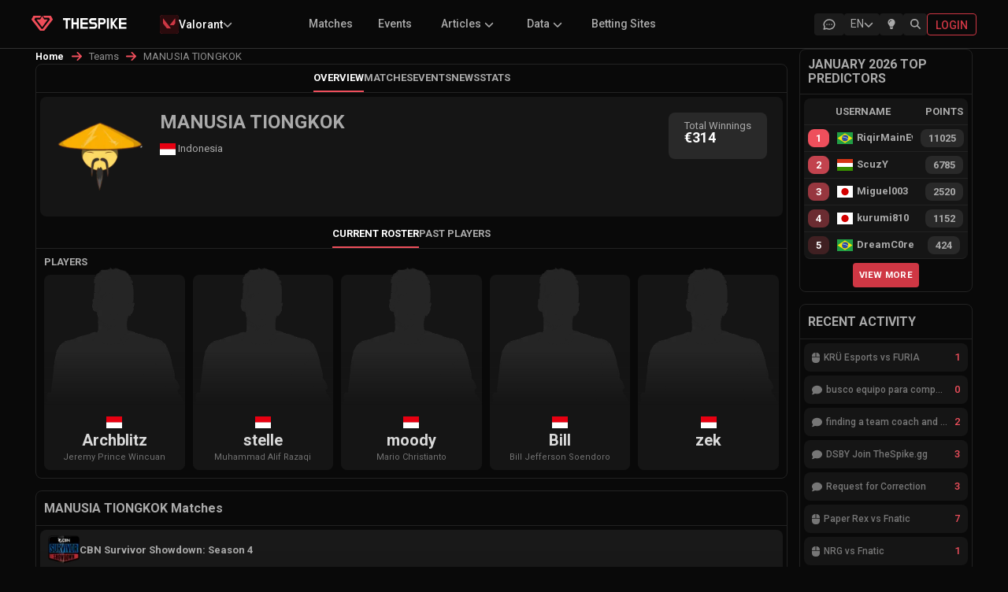

--- FILE ---
content_type: text/html; charset=utf-8
request_url: https://www.thespike.gg/team/manusia-tiongkok/18465
body_size: 22418
content:
<!DOCTYPE html><html lang="en"><head><meta charSet="utf-8" data-next-head=""/><link rel="icon" href="/favicon.ico" data-next-head=""/><meta name="viewport" content="width=device-width, initial-scale=1, shrink-to-fit=no" data-next-head=""/><link rel="preload" as="image" imageSrcSet="/images/logo-text-white.svg 1x, /images/logo-text-white.svg 2x" data-next-head=""/><title data-next-head="">MANUSIA TIONGKOK | VALORANT | THESPIKE.GG</title><meta name="description" content="View MANUSIA TIONGKOK VALORANT roster, previous matches, maps and agent statistics on THESPIKE.GG, the leading VALORANT website for competitive event coverage" data-next-head=""/><meta property="og:title" content="MANUSIA TIONGKOK | VALORANT | THESPIKE.GG" data-next-head=""/><meta property="og:url" content="https://www.thespike.gg/team/manusia-tiongkok/18465" data-next-head=""/><meta property="og:type" content="website" data-next-head=""/><meta property="og:site_name" content="THESPIKE.GG" data-next-head=""/><meta property="og:description" content="View MANUSIA TIONGKOK VALORANT roster, previous matches, maps and agent statistics on THESPIKE.GG, the leading VALORANT website for competitive event coverage" data-next-head=""/><meta property="og:image" content="https://www.thespike.gg/images/og-img.png" data-next-head=""/><meta property="og:image:width" content="898" data-next-head=""/><meta property="og:image:height" content="505" data-next-head=""/><meta name="twitter:card" content="summary_large_image" data-next-head=""/><meta name="twitter:site" content="@thespikegg" data-next-head=""/><meta name="twitter:title" content="MANUSIA TIONGKOK | VALORANT | THESPIKE.GG" data-next-head=""/><meta name="twitter:description" content="View MANUSIA TIONGKOK VALORANT roster, previous matches, maps and agent statistics on THESPIKE.GG, the leading VALORANT website for competitive event coverage" data-next-head=""/><meta name="twitter:image" content="https://www.thespike.gg/images/og-img.png" data-next-head=""/><meta name="twitter:creator" content="@thespikegg" data-next-head=""/><link href="https://www.thespike.gg/team/manusia-tiongkok/18465" rel="canonical" data-next-head=""/><link rel="alternate" hreflang="en-US" href="https://www.thespike.gg/team/manusia-tiongkok/18465" data-next-head=""/><link rel="alternate" hreflang="ja-JP" href="https://www.thespike.gg/jp/team/manusia-tiongkok/18465" data-next-head=""/><link rel="alternate" hreflang="tr-TR" href="https://www.thespike.gg/tr/team/manusia-tiongkok/18465" data-next-head=""/><link rel="alternate" hreflang="pt-BR" href="https://www.thespike.gg/br/team/manusia-tiongkok/18465" data-next-head=""/><link rel="alternate" hreflang="es" href="https://www.thespike.gg/es/team/manusia-tiongkok/18465" data-next-head=""/><link rel="alternate" hreflang="x-default" href="https://www.thespike.gg/team/manusia-tiongkok/18465" data-next-head=""/><script type="application/ld+json" data-next-head="">{"@context":"https://schema.org","@type":"BreadcrumbList","itemListElement":[{"@type":"ListItem","position":1,"name":"Home","item":"https://www.thespike.gg/"},{"@type":"ListItem","position":2,"name":"MANUSIA TIONGKOK"}]}</script><link rel="preload" as="image" imageSrcSet="/_next/image?url=%2Fimages%2Fdefault-player.png&amp;w=384&amp;q=75 384w, /_next/image?url=%2Fimages%2Fdefault-player.png&amp;w=640&amp;q=75 640w, /_next/image?url=%2Fimages%2Fdefault-player.png&amp;w=750&amp;q=75 750w, /_next/image?url=%2Fimages%2Fdefault-player.png&amp;w=828&amp;q=75 828w, /_next/image?url=%2Fimages%2Fdefault-player.png&amp;w=1080&amp;q=75 1080w, /_next/image?url=%2Fimages%2Fdefault-player.png&amp;w=1200&amp;q=75 1200w, /_next/image?url=%2Fimages%2Fdefault-player.png&amp;w=1920&amp;q=75 1920w, /_next/image?url=%2Fimages%2Fdefault-player.png&amp;w=2048&amp;q=75 2048w, /_next/image?url=%2Fimages%2Fdefault-player.png&amp;w=3840&amp;q=75 3840w" imageSizes="50vw" data-next-head=""/><script>const isLightMode = localStorage.getItem('isLightMode') === 'true'; if (isLightMode) { document.documentElement.classList.add('lightMode'); document.body.classList.add('lightMode'); }</script><link rel="preconnect" href="https://fonts.googleapis.com"/><link rel="preconnect" href="https://fonts.gstatic.com" crossorigin="anonymous"/><link href="https://fonts.googleapis.com/css2?family=Roboto:wght@100;300;400;500;700&amp;display=swap" rel="stylesheet"/><link rel="preload" href="/_next/static/css/df23baf030068e19.css" as="style"/><link rel="stylesheet" href="/_next/static/css/df23baf030068e19.css" data-n-g=""/><link rel="preload" href="/_next/static/css/a28371b87544bbc6.css" as="style"/><link rel="stylesheet" href="/_next/static/css/a28371b87544bbc6.css" data-n-p=""/><link rel="preload" href="/_next/static/css/1728d42d8c95aae8.css" as="style"/><link rel="stylesheet" href="/_next/static/css/1728d42d8c95aae8.css" data-n-p=""/><link rel="preload" href="/_next/static/css/b0cc54cc482fe922.css" as="style"/><link rel="stylesheet" href="/_next/static/css/b0cc54cc482fe922.css"/><link rel="preload" href="/_next/static/css/c1cd2f592c549554.css" as="style"/><link rel="stylesheet" href="/_next/static/css/c1cd2f592c549554.css"/><noscript data-n-css=""></noscript><script defer="" nomodule="" src="/_next/static/chunks/polyfills-42372ed130431b0a.js"></script><script defer="" src="/_next/static/chunks/5326.b9380c5a00ac42d4.js"></script><script defer="" src="/_next/static/chunks/8982.e182ea4ee19e052e.js"></script><script src="/_next/static/chunks/webpack-256d5ecce89a02ab.js" defer=""></script><script src="/_next/static/chunks/framework-6571c35b832c72b4.js" defer=""></script><script src="/_next/static/chunks/main-7370cc2d9dedd37a.js" defer=""></script><script src="/_next/static/chunks/pages/_app-9b876ce32709a106.js" defer=""></script><script src="/_next/static/chunks/98bef5de-b1021629053f9cc7.js" defer=""></script><script src="/_next/static/chunks/cd97a040-e1e269bc36f2ca89.js" defer=""></script><script src="/_next/static/chunks/c9d496f1-6c98bd568363308a.js" defer=""></script><script src="/_next/static/chunks/2211-e911db684be418f4.js" defer=""></script><script src="/_next/static/chunks/2487-7ebd77ed91c10c1f.js" defer=""></script><script src="/_next/static/chunks/8565-e17d284b91838f5d.js" defer=""></script><script src="/_next/static/chunks/1551-406016760cee742e.js" defer=""></script><script src="/_next/static/chunks/4587-3620478d4a8b247a.js" defer=""></script><script src="/_next/static/chunks/9243-2be21b3f33c407b7.js" defer=""></script><script src="/_next/static/chunks/6880-72f02de931d16c4d.js" defer=""></script><script src="/_next/static/chunks/8827-fc6204a15ac0e635.js" defer=""></script><script src="/_next/static/chunks/5884-51208787b6643151.js" defer=""></script><script src="/_next/static/chunks/9411-d64d9ce89bf73e2e.js" defer=""></script><script src="/_next/static/chunks/9391-6d86edc951a148c3.js" defer=""></script><script src="/_next/static/chunks/6931-ea2cf5004ff56b99.js" defer=""></script><script src="/_next/static/chunks/8857-bec644a30b4b15ce.js" defer=""></script><script src="/_next/static/chunks/7935-f63422c3732a81c7.js" defer=""></script><script src="/_next/static/chunks/2683-6eb4805b23993de7.js" defer=""></script><script src="/_next/static/chunks/1261-9f6c9c4e0c5a948c.js" defer=""></script><script src="/_next/static/chunks/6038-280e54f12530a038.js" defer=""></script><script src="/_next/static/chunks/7698-3950de098a2d1d53.js" defer=""></script><script src="/_next/static/chunks/6723-76b65c283ddeac91.js" defer=""></script><script src="/_next/static/chunks/4884-0ec55da2c6cdedbb.js" defer=""></script><script src="/_next/static/chunks/pages/team/%5B...slug%5D-09f0c004252a00c0.js" defer=""></script><script src="/_next/static/tbLkUiaLqfF8UwyyZV4zQ/_buildManifest.js" defer=""></script><script src="/_next/static/tbLkUiaLqfF8UwyyZV4zQ/_ssgManifest.js" defer=""></script></head><body><div id="__next"><!--$--><!--/$--><div class="Navigation_mobileMenuOverlay__kZmyX " aria-hidden="true"></div><nav class="MainHeader_mainHeader__eCX9D"><div style="display:flex;max-width:1200px;margin:0 auto;width:100%"><div class="MainHeader_leftSection__wD2vS"><div class="MainHeader_logo__gXGu0"><a href="/"><span style="box-sizing:border-box;display:inline-block;overflow:hidden;width:initial;height:initial;background:none;opacity:1;border:0;margin:0;padding:0;position:relative;max-width:100%"><span style="box-sizing:border-box;display:block;width:initial;height:initial;background:none;opacity:1;border:0;margin:0;padding:0;max-width:100%"><img style="display:block;max-width:100%;width:initial;height:initial;background:none;opacity:1;border:0;margin:0;padding:0" alt="" aria-hidden="true" src="data:image/svg+xml,%3csvg%20xmlns=%27http://www.w3.org/2000/svg%27%20version=%271.1%27%20width=%2727%27%20height=%2719.81%27/%3e"/></span><img alt="THESPIKE.GG" src="[data-uri]" decoding="async" data-nimg="intrinsic" style="position:absolute;top:0;left:0;bottom:0;right:0;box-sizing:border-box;padding:0;border:none;margin:auto;display:block;width:0;height:0;min-width:100%;max-width:100%;min-height:100%;max-height:100%"/><noscript><img alt="THESPIKE.GG" loading="lazy" decoding="async" data-nimg="intrinsic" style="position:absolute;top:0;left:0;bottom:0;right:0;box-sizing:border-box;padding:0;border:none;margin:auto;display:block;width:0;height:0;min-width:100%;max-width:100%;min-height:100%;max-height:100%" srcSet="/images/logo.svg 1x, /images/logo.svg 2x" src="/images/logo.svg"/></noscript></span></a></div><div class="MainHeader_logoText__uNZ2r"><a href="/"><span style="box-sizing:border-box;display:inline-block;overflow:hidden;width:initial;height:initial;background:none;opacity:1;border:0;margin:0;padding:0;position:relative;max-width:100%"><span style="box-sizing:border-box;display:block;width:initial;height:initial;background:none;opacity:1;border:0;margin:0;padding:0;max-width:100%"><img style="display:block;max-width:100%;width:initial;height:initial;background:none;opacity:1;border:0;margin:0;padding:0" alt="" aria-hidden="true" src="data:image/svg+xml,%3csvg%20xmlns=%27http://www.w3.org/2000/svg%27%20version=%271.1%27%20width=%2786.5%27%20height=%2714%27/%3e"/></span><img alt="THESPIKE" srcSet="/images/logo-text-white.svg 1x, /images/logo-text-white.svg 2x" src="/images/logo-text-white.svg" decoding="async" data-nimg="intrinsic" style="position:absolute;top:0;left:0;bottom:0;right:0;box-sizing:border-box;padding:0;border:none;margin:auto;display:block;width:0;height:0;min-width:100%;max-width:100%;min-height:100%;max-height:100%"/></span></a></div><div class="MainHeader_dropdownContainer__NsYbt"></div></div><div class="MainHeader_submenu__Szmyt"><ul></ul></div><div class="MainHeader_icons__smXqo"><div class="MainHeader_desktopIcons__CkI7R"><a href="/forums" class="MainHeader_desktopIconButton__OQMCX  "><div class="MainHeader_forumIconContainer__v5fOp"><svg width="18" height="18" viewBox="0 0 18 18" fill="none" xmlns="http://www.w3.org/2000/svg" class="MainHeader_forumIcon__sx2E0"><g clip-path="url(#clip0_25_2467)"><path d="M2.25 15.0001L3.225 12.0751C2.38233 10.8288 2.0775 9.35287 2.36716 7.92179C2.65683 6.4907 3.5213 5.20181 4.79983 4.29476C6.07835 3.38772 7.68394 2.92423 9.31807 2.99049C10.9522 3.05675 12.5036 3.64823 13.684 4.65498C14.8643 5.66172 15.5932 7.01522 15.735 8.4638C15.8769 9.91238 15.4222 11.3575 14.4554 12.5304C13.4886 13.7033 12.0755 14.5243 10.4788 14.8406C8.8822 15.1569 7.21065 14.947 5.775 14.2501L2.25 15.0001" stroke="currentColor" stroke-width="1.5" stroke-linecap="round" stroke-linejoin="round"></path><path d="M9 9V9.00911" stroke="currentColor" stroke-width="1.5" stroke-linecap="round" stroke-linejoin="round"></path><path d="M6 9V9.00911" stroke="currentColor" stroke-width="1.5" stroke-linecap="round" stroke-linejoin="round"></path><path d="M12 9V9.00911" stroke="currentColor" stroke-width="1.5" stroke-linecap="round" stroke-linejoin="round"></path></g><defs><clipPath id="clip0_25_2467"><rect width="18" height="18" fill="white"></rect></clipPath></defs></svg></div></a><div class="MainHeader_desktopIconButton__OQMCX  "><div class="LanguageSelector_selector__BXvv1 "><div class="LanguageSelector_trigger__xglqq"><span>EN</span><svg aria-hidden="true" focusable="false" data-prefix="fas" data-icon="chevron-down" class="svg-inline--fa fa-chevron-down LanguageSelector_icon__uTZvb " role="img" xmlns="http://www.w3.org/2000/svg" viewBox="0 0 512 512"><path fill="currentColor" d="M233.4 406.6c12.5 12.5 32.8 12.5 45.3 0l192-192c12.5-12.5 12.5-32.8 0-45.3s-32.8-12.5-45.3 0L256 338.7 86.6 169.4c-12.5-12.5-32.8-12.5-45.3 0s-12.5 32.8 0 45.3l192 192z"></path></svg></div></div></div><div class="MainHeader_desktopIconButton__OQMCX  "><div class="MainHeader_lightbulbContainer__rETA9"><svg aria-hidden="true" focusable="false" data-prefix="fas" data-icon="lightbulb" class="svg-inline--fa fa-lightbulb " role="img" xmlns="http://www.w3.org/2000/svg" viewBox="0 0 384 512"><path fill="currentColor" d="M272 384c9.6-31.9 29.5-59.1 49.2-86.2c0 0 0 0 0 0c5.2-7.1 10.4-14.2 15.4-21.4c19.8-28.5 31.4-63 31.4-100.3C368 78.8 289.2 0 192 0S16 78.8 16 176c0 37.3 11.6 71.9 31.4 100.3c5 7.2 10.2 14.3 15.4 21.4c0 0 0 0 0 0c19.8 27.1 39.7 54.4 49.2 86.2l160 0zM192 512c44.2 0 80-35.8 80-80l0-16-160 0 0 16c0 44.2 35.8 80 80 80zM112 176c0 8.8-7.2 16-16 16s-16-7.2-16-16c0-61.9 50.1-112 112-112c8.8 0 16 7.2 16 16s-7.2 16-16 16c-44.2 0-80 35.8-80 80z"></path></svg></div></div> <div class="MainHeader_desktopIconButton__OQMCX  MainHeader_search__hdNit"><svg aria-hidden="true" focusable="false" data-prefix="fas" data-icon="magnifying-glass" class="svg-inline--fa fa-magnifying-glass " role="img" xmlns="http://www.w3.org/2000/svg" viewBox="0 0 512 512"><path fill="currentColor" d="M416 208c0 45.9-14.9 88.3-40 122.7L502.6 457.4c12.5 12.5 12.5 32.8 0 45.3s-32.8 12.5-45.3 0L330.7 376c-34.4 25.2-76.8 40-122.7 40C93.1 416 0 322.9 0 208S93.1 0 208 0S416 93.1 416 208zM208 352a144 144 0 1 0 0-288 144 144 0 1 0 0 288z"></path></svg></div></div><a class="MainHeader_loginButton__FGnFL" title="Login" href="/login"><span>Login</span></a></div><div class="MainHeader_mobileMenuIcon__lt5xW"><div class="MainHeader_mobileIconButton__wg0sY"><div class="MainHeader_desktopIconButton__OQMCX  "><div class="LanguageSelector_selector__BXvv1 "><div class="LanguageSelector_trigger__xglqq"><span>EN</span><svg aria-hidden="true" focusable="false" data-prefix="fas" data-icon="chevron-down" class="svg-inline--fa fa-chevron-down LanguageSelector_icon__uTZvb " role="img" xmlns="http://www.w3.org/2000/svg" viewBox="0 0 512 512"><path fill="currentColor" d="M233.4 406.6c12.5 12.5 32.8 12.5 45.3 0l192-192c12.5-12.5 12.5-32.8 0-45.3s-32.8-12.5-45.3 0L256 338.7 86.6 169.4c-12.5-12.5-32.8-12.5-45.3 0s-12.5 32.8 0 45.3l192 192z"></path></svg></div></div></div></div><div class="MainHeader_mobileIconButton__wg0sY MainHeader_search__hdNit"><svg aria-hidden="true" focusable="false" data-prefix="fas" data-icon="magnifying-glass" class="svg-inline--fa fa-magnifying-glass " role="img" xmlns="http://www.w3.org/2000/svg" viewBox="0 0 512 512"><path fill="currentColor" d="M416 208c0 45.9-14.9 88.3-40 122.7L502.6 457.4c12.5 12.5 12.5 32.8 0 45.3s-32.8 12.5-45.3 0L330.7 376c-34.4 25.2-76.8 40-122.7 40C93.1 416 0 322.9 0 208S93.1 0 208 0S416 93.1 416 208zM208 352a144 144 0 1 0 0-288 144 144 0 1 0 0 288z"></path></svg></div><div class="MainHeader_menuIconWrapper__hu3VT "><svg aria-hidden="true" focusable="false" data-prefix="fas" data-icon="bars" class="svg-inline--fa fa-bars " role="img" xmlns="http://www.w3.org/2000/svg" viewBox="0 0 448 512"><path fill="currentColor" d="M0 96C0 78.3 14.3 64 32 64l384 0c17.7 0 32 14.3 32 32s-14.3 32-32 32L32 128C14.3 128 0 113.7 0 96zM0 256c0-17.7 14.3-32 32-32l384 0c17.7 0 32 14.3 32 32s-14.3 32-32 32L32 288c-17.7 0-32-14.3-32-32zM448 416c0 17.7-14.3 32-32 32L32 448c-17.7 0-32-14.3-32-32s14.3-32 32-32l384 0c17.7 0 32 14.3 32 32z"></path></svg></div></div></div></nav><div class="Navigation_container__NOd48"><main><div class="team_middleColumn__SvUYD team_twoColumnLayout__WnV9N"><div><style data-emotion="css o3d33y">.css-o3d33y{margin:0;font-family:"Roboto","Helvetica","Arial",sans-serif;font-weight:400;font-size:1rem;line-height:1.5;letter-spacing:0.00938em;color:rgba(0, 0, 0, 0.6);}</style><nav class="MuiTypography-root MuiTypography-body1 MuiBreadcrumbs-root news_breadcrumb__ryYZ5 css-o3d33y" aria-label="breadcrumb"><style data-emotion="css nhb8h9">.css-nhb8h9{display:-webkit-box;display:-webkit-flex;display:-ms-flexbox;display:flex;-webkit-box-flex-wrap:wrap;-webkit-flex-wrap:wrap;-ms-flex-wrap:wrap;flex-wrap:wrap;-webkit-align-items:center;-webkit-box-align:center;-ms-flex-align:center;align-items:center;padding:0;margin:0;list-style:none;}</style><ol class="MuiBreadcrumbs-ol css-nhb8h9"><li class="MuiBreadcrumbs-li"><div><a href="/">Home</a></div></li><style data-emotion="css 3mf706">.css-3mf706{display:-webkit-box;display:-webkit-flex;display:-ms-flexbox;display:flex;-webkit-user-select:none;-moz-user-select:none;-ms-user-select:none;user-select:none;margin-left:8px;margin-right:8px;}</style><li aria-hidden="true" class="MuiBreadcrumbs-separator css-3mf706"><svg aria-hidden="true" focusable="false" data-prefix="fas" data-icon="arrow-right" class="svg-inline--fa fa-arrow-right " role="img" xmlns="http://www.w3.org/2000/svg" viewBox="0 0 448 512"><path fill="currentColor" d="M438.6 278.6c12.5-12.5 12.5-32.8 0-45.3l-160-160c-12.5-12.5-32.8-12.5-45.3 0s-12.5 32.8 0 45.3L338.8 224 32 224c-17.7 0-32 14.3-32 32s14.3 32 32 32l306.7 0L233.4 393.4c-12.5 12.5-12.5 32.8 0 45.3s32.8 12.5 45.3 0l160-160z"></path></svg></li><li class="MuiBreadcrumbs-li"><div><style data-emotion="css 9l3uo3">.css-9l3uo3{margin:0;font-family:"Roboto","Helvetica","Arial",sans-serif;font-weight:400;font-size:1rem;line-height:1.5;letter-spacing:0.00938em;}</style><p class="MuiTypography-root MuiTypography-body1 news_currentPage__o5WEr css-9l3uo3">Teams</p></div></li><li aria-hidden="true" class="MuiBreadcrumbs-separator css-3mf706"><svg aria-hidden="true" focusable="false" data-prefix="fas" data-icon="arrow-right" class="svg-inline--fa fa-arrow-right " role="img" xmlns="http://www.w3.org/2000/svg" viewBox="0 0 448 512"><path fill="currentColor" d="M438.6 278.6c12.5-12.5 12.5-32.8 0-45.3l-160-160c-12.5-12.5-32.8-12.5-45.3 0s-12.5 32.8 0 45.3L338.8 224 32 224c-17.7 0-32 14.3-32 32s14.3 32 32 32l306.7 0L233.4 393.4c-12.5 12.5-12.5 32.8 0 45.3s32.8 12.5 45.3 0l160-160z"></path></svg></li><li class="MuiBreadcrumbs-li"><div><p class="MuiTypography-root MuiTypography-body1 news_currentPage__o5WEr css-9l3uo3">MANUSIA TIONGKOK</p></div></li></ol></nav></div><div class="team_column__4gxHR team_teamHeader__xgAg4"><div class="team_subMenu__FVNQr"><ul><li class="team_selected__1hJYk"><a href="/team/manusia-tiongkok/18465">Overview</a></li><li class=""><a href="/team/manusia-tiongkok/18465#matches">Matches</a></li><li class=""><a href="/team/manusia-tiongkok/18465#events">Events</a></li><li class=""><a href="/team/manusia-tiongkok/18465#news">News</a></li><li class=""><a href="/team/manusia-tiongkok/18465#stats">Stats</a></li></ul><div class="team_expandMobileMenu__9szX1"><svg aria-hidden="true" focusable="false" data-prefix="fas" data-icon="ellipsis-vertical" class="svg-inline--fa fa-ellipsis-vertical " role="img" xmlns="http://www.w3.org/2000/svg" viewBox="0 0 128 512"><path fill="currentColor" d="M64 360a56 56 0 1 0 0 112 56 56 0 1 0 0-112zm0-160a56 56 0 1 0 0 112 56 56 0 1 0 0-112zM120 96A56 56 0 1 0 8 96a56 56 0 1 0 112 0z"></path></svg></div></div><div class="team_teamInfo__BYUTk"><div class="team_logo__29g_Z"><img alt="MANUSIA TIONGKOK" loading="lazy" width="200" height="200" decoding="async" data-nimg="1" style="color:transparent" srcSet="/_next/image?url=https%3A%2F%2Fcdn.thespike.gg%2FTeams%25252011%252FMANUSIA_1679219523228.png&amp;w=256&amp;q=75 1x, /_next/image?url=https%3A%2F%2Fcdn.thespike.gg%2FTeams%25252011%252FMANUSIA_1679219523228.png&amp;w=640&amp;q=75 2x" src="/_next/image?url=https%3A%2F%2Fcdn.thespike.gg%2FTeams%25252011%252FMANUSIA_1679219523228.png&amp;w=640&amp;q=75"/></div><div class="team_allInfo__tT7EU"><div class="team_infoHolder__npnXr"><div class="team_info__IuHsw"><div class="team_infoTitleSocials__NNQiJ"><h1 class="team_title__yPuwP">MANUSIA TIONGKOK</h1><div class="team_socials__1y32i"></div></div><div class="team_country__O3rx2"><img class="team_flag__8F4_V" title="Indonesia" alt="Indonesia" src="https://cdn.thespike.gg/flags/id.svg" style="display:inline-block;width:1em;height:1em;vertical-align:middle"/> <!-- -->Indonesia</div></div><div class="team_rightSide__q2AuJ"><div class="team_info__IuHsw"><div class="team_label__DCVwp">Total Winnings</div><div class="team_value__z7MZR"><span>€314</span></div></div></div></div></div></div><div class="team_subMenu__FVNQr"><ul><li class="team_selected__1hJYk"><a href="/team/manusia-tiongkok/18465#">Current Roster</a></li><li class=""><a href="/team/manusia-tiongkok/18465#">Past Players</a></li></ul><div class="team_expandMobileMenu__9szX1"><svg aria-hidden="true" focusable="false" data-prefix="fas" data-icon="ellipsis-vertical" class="svg-inline--fa fa-ellipsis-vertical " role="img" xmlns="http://www.w3.org/2000/svg" viewBox="0 0 128 512"><path fill="currentColor" d="M64 360a56 56 0 1 0 0 112 56 56 0 1 0 0-112zm0-160a56 56 0 1 0 0 112 56 56 0 1 0 0-112zM120 96A56 56 0 1 0 8 96a56 56 0 1 0 112 0z"></path></svg></div></div><div class="team_playersBox__hUVSu"><span class="team_title__yPuwP">Players</span><div class="team_playersList__lykp0"><ul><li><a href="/player/archblitz/12161"><div class="team_playerImage__o7itO"><span style="box-sizing:border-box;display:block;overflow:hidden;width:initial;height:initial;background:none;opacity:1;border:0;margin:0;padding:0;position:absolute;top:0;left:0;bottom:0;right:0"><img alt="Archblitz" title="Archblitz" sizes="50vw" srcSet="/_next/image?url=%2Fimages%2Fdefault-player.png&amp;w=384&amp;q=75 384w, /_next/image?url=%2Fimages%2Fdefault-player.png&amp;w=640&amp;q=75 640w, /_next/image?url=%2Fimages%2Fdefault-player.png&amp;w=750&amp;q=75 750w, /_next/image?url=%2Fimages%2Fdefault-player.png&amp;w=828&amp;q=75 828w, /_next/image?url=%2Fimages%2Fdefault-player.png&amp;w=1080&amp;q=75 1080w, /_next/image?url=%2Fimages%2Fdefault-player.png&amp;w=1200&amp;q=75 1200w, /_next/image?url=%2Fimages%2Fdefault-player.png&amp;w=1920&amp;q=75 1920w, /_next/image?url=%2Fimages%2Fdefault-player.png&amp;w=2048&amp;q=75 2048w, /_next/image?url=%2Fimages%2Fdefault-player.png&amp;w=3840&amp;q=75 3840w" src="/_next/image?url=%2Fimages%2Fdefault-player.png&amp;w=3840&amp;q=75" decoding="async" data-nimg="fill" style="position:absolute;top:0;left:0;bottom:0;right:0;box-sizing:border-box;padding:0;border:none;margin:auto;display:block;width:0;height:0;min-width:100%;max-width:100%;min-height:100%;max-height:100%;object-fit:contain"/></span></div><div class="team_playerInfo__PGtcm"><span><img class="team_flag__8F4_V" title="Indonesia" alt="Indonesia" src="https://cdn.thespike.gg/flags/id.svg" style="display:inline-block;width:1em;height:1em;vertical-align:middle"/></span><span class="team_playerNickname__N5zgb">Archblitz<!-- --> </span><span class="team_playerFullname__ls7_f">Jeremy<!-- --> <!-- -->Prince Wincuan</span></div><div class="team_playerFade___S8W0"></div></a></li><li><a href="/player/stelle/25412"><div class="team_playerImage__o7itO"><span style="box-sizing:border-box;display:block;overflow:hidden;width:initial;height:initial;background:none;opacity:1;border:0;margin:0;padding:0;position:absolute;top:0;left:0;bottom:0;right:0"><img alt="stelle" title="stelle" sizes="50vw" srcSet="/_next/image?url=%2Fimages%2Fdefault-player.png&amp;w=384&amp;q=75 384w, /_next/image?url=%2Fimages%2Fdefault-player.png&amp;w=640&amp;q=75 640w, /_next/image?url=%2Fimages%2Fdefault-player.png&amp;w=750&amp;q=75 750w, /_next/image?url=%2Fimages%2Fdefault-player.png&amp;w=828&amp;q=75 828w, /_next/image?url=%2Fimages%2Fdefault-player.png&amp;w=1080&amp;q=75 1080w, /_next/image?url=%2Fimages%2Fdefault-player.png&amp;w=1200&amp;q=75 1200w, /_next/image?url=%2Fimages%2Fdefault-player.png&amp;w=1920&amp;q=75 1920w, /_next/image?url=%2Fimages%2Fdefault-player.png&amp;w=2048&amp;q=75 2048w, /_next/image?url=%2Fimages%2Fdefault-player.png&amp;w=3840&amp;q=75 3840w" src="/_next/image?url=%2Fimages%2Fdefault-player.png&amp;w=3840&amp;q=75" decoding="async" data-nimg="fill" style="position:absolute;top:0;left:0;bottom:0;right:0;box-sizing:border-box;padding:0;border:none;margin:auto;display:block;width:0;height:0;min-width:100%;max-width:100%;min-height:100%;max-height:100%;object-fit:contain"/></span></div><div class="team_playerInfo__PGtcm"><span><img class="team_flag__8F4_V" title="Indonesia" alt="Indonesia" src="https://cdn.thespike.gg/flags/id.svg" style="display:inline-block;width:1em;height:1em;vertical-align:middle"/></span><span class="team_playerNickname__N5zgb">stelle<!-- --> </span><span class="team_playerFullname__ls7_f">Muhammad<!-- --> <!-- -->Alif Razaqi</span></div><div class="team_playerFade___S8W0"></div></a></li><li><a href="/player/moody/12211"><div class="team_playerImage__o7itO"><span style="box-sizing:border-box;display:block;overflow:hidden;width:initial;height:initial;background:none;opacity:1;border:0;margin:0;padding:0;position:absolute;top:0;left:0;bottom:0;right:0"><img alt="moody" title="moody" sizes="50vw" srcSet="/_next/image?url=%2Fimages%2Fdefault-player.png&amp;w=384&amp;q=75 384w, /_next/image?url=%2Fimages%2Fdefault-player.png&amp;w=640&amp;q=75 640w, /_next/image?url=%2Fimages%2Fdefault-player.png&amp;w=750&amp;q=75 750w, /_next/image?url=%2Fimages%2Fdefault-player.png&amp;w=828&amp;q=75 828w, /_next/image?url=%2Fimages%2Fdefault-player.png&amp;w=1080&amp;q=75 1080w, /_next/image?url=%2Fimages%2Fdefault-player.png&amp;w=1200&amp;q=75 1200w, /_next/image?url=%2Fimages%2Fdefault-player.png&amp;w=1920&amp;q=75 1920w, /_next/image?url=%2Fimages%2Fdefault-player.png&amp;w=2048&amp;q=75 2048w, /_next/image?url=%2Fimages%2Fdefault-player.png&amp;w=3840&amp;q=75 3840w" src="/_next/image?url=%2Fimages%2Fdefault-player.png&amp;w=3840&amp;q=75" decoding="async" data-nimg="fill" style="position:absolute;top:0;left:0;bottom:0;right:0;box-sizing:border-box;padding:0;border:none;margin:auto;display:block;width:0;height:0;min-width:100%;max-width:100%;min-height:100%;max-height:100%;object-fit:contain"/></span></div><div class="team_playerInfo__PGtcm"><span><img class="team_flag__8F4_V" title="Indonesia" alt="Indonesia" src="https://cdn.thespike.gg/flags/id.svg" style="display:inline-block;width:1em;height:1em;vertical-align:middle"/></span><span class="team_playerNickname__N5zgb">moody<!-- --> </span><span class="team_playerFullname__ls7_f">Mario <!-- --> <!-- -->Christianto</span></div><div class="team_playerFade___S8W0"></div></a></li><li><a href="/player/bill/21011"><div class="team_playerImage__o7itO"><span style="box-sizing:border-box;display:block;overflow:hidden;width:initial;height:initial;background:none;opacity:1;border:0;margin:0;padding:0;position:absolute;top:0;left:0;bottom:0;right:0"><img alt="Bill" title="Bill" sizes="50vw" srcSet="/_next/image?url=%2Fimages%2Fdefault-player.png&amp;w=384&amp;q=75 384w, /_next/image?url=%2Fimages%2Fdefault-player.png&amp;w=640&amp;q=75 640w, /_next/image?url=%2Fimages%2Fdefault-player.png&amp;w=750&amp;q=75 750w, /_next/image?url=%2Fimages%2Fdefault-player.png&amp;w=828&amp;q=75 828w, /_next/image?url=%2Fimages%2Fdefault-player.png&amp;w=1080&amp;q=75 1080w, /_next/image?url=%2Fimages%2Fdefault-player.png&amp;w=1200&amp;q=75 1200w, /_next/image?url=%2Fimages%2Fdefault-player.png&amp;w=1920&amp;q=75 1920w, /_next/image?url=%2Fimages%2Fdefault-player.png&amp;w=2048&amp;q=75 2048w, /_next/image?url=%2Fimages%2Fdefault-player.png&amp;w=3840&amp;q=75 3840w" src="/_next/image?url=%2Fimages%2Fdefault-player.png&amp;w=3840&amp;q=75" decoding="async" data-nimg="fill" style="position:absolute;top:0;left:0;bottom:0;right:0;box-sizing:border-box;padding:0;border:none;margin:auto;display:block;width:0;height:0;min-width:100%;max-width:100%;min-height:100%;max-height:100%;object-fit:contain"/></span></div><div class="team_playerInfo__PGtcm"><span><img class="team_flag__8F4_V" title="Indonesia" alt="Indonesia" src="https://cdn.thespike.gg/flags/id.svg" style="display:inline-block;width:1em;height:1em;vertical-align:middle"/></span><span class="team_playerNickname__N5zgb">Bill<!-- --> </span><span class="team_playerFullname__ls7_f">Bill<!-- --> <!-- -->Jefferson Soendoro</span></div><div class="team_playerFade___S8W0"></div></a></li><li><a href="/player/zek/18979"><div class="team_playerImage__o7itO"><span style="box-sizing:border-box;display:block;overflow:hidden;width:initial;height:initial;background:none;opacity:1;border:0;margin:0;padding:0;position:absolute;top:0;left:0;bottom:0;right:0"><img alt="zek" title="zek" sizes="50vw" srcSet="/_next/image?url=%2Fimages%2Fdefault-player.png&amp;w=384&amp;q=75 384w, /_next/image?url=%2Fimages%2Fdefault-player.png&amp;w=640&amp;q=75 640w, /_next/image?url=%2Fimages%2Fdefault-player.png&amp;w=750&amp;q=75 750w, /_next/image?url=%2Fimages%2Fdefault-player.png&amp;w=828&amp;q=75 828w, /_next/image?url=%2Fimages%2Fdefault-player.png&amp;w=1080&amp;q=75 1080w, /_next/image?url=%2Fimages%2Fdefault-player.png&amp;w=1200&amp;q=75 1200w, /_next/image?url=%2Fimages%2Fdefault-player.png&amp;w=1920&amp;q=75 1920w, /_next/image?url=%2Fimages%2Fdefault-player.png&amp;w=2048&amp;q=75 2048w, /_next/image?url=%2Fimages%2Fdefault-player.png&amp;w=3840&amp;q=75 3840w" src="/_next/image?url=%2Fimages%2Fdefault-player.png&amp;w=3840&amp;q=75" decoding="async" data-nimg="fill" style="position:absolute;top:0;left:0;bottom:0;right:0;box-sizing:border-box;padding:0;border:none;margin:auto;display:block;width:0;height:0;min-width:100%;max-width:100%;min-height:100%;max-height:100%;object-fit:contain"/></span></div><div class="team_playerInfo__PGtcm"><span><img class="team_flag__8F4_V" title="Indonesia" alt="Indonesia" src="https://cdn.thespike.gg/flags/id.svg" style="display:inline-block;width:1em;height:1em;vertical-align:middle"/></span><span class="team_playerNickname__N5zgb">zek<!-- --> </span><span class="team_playerFullname__ls7_f"> </span></div><div class="team_playerFade___S8W0"></div></a></li></ul></div></div></div><div data-onpage="true" data-adpath="/23209465791/TheSpike/thespike_incontent_dynamic_0"></div><p id="matches"></p><div class="team_matches__BmkR7"><div class="team_column__4gxHR"><h2>MANUSIA TIONGKOK Matches</h2><div class="team_columnBody__OvhvZ"><ul><div class="team_match__dynyc"><a href="/match/kontra-manusia-tiongkok/96926"><div class="team_event__WeF_E"><span style="box-sizing:border-box;display:inline-block;overflow:hidden;width:initial;height:initial;background:none;opacity:1;border:0;margin:0;padding:0;position:relative;max-width:100%"><span style="box-sizing:border-box;display:block;width:initial;height:initial;background:none;opacity:1;border:0;margin:0;padding:0;max-width:100%"><img style="display:block;max-width:100%;width:initial;height:initial;background:none;opacity:1;border:0;margin:0;padding:0" alt="" aria-hidden="true" src="data:image/svg+xml,%3csvg%20xmlns=%27http://www.w3.org/2000/svg%27%20version=%271.1%27%20width=%2740%27%20height=%2740%27/%3e"/></span><img alt="CBN Survivor Showdown: Season 4" title="CBN Survivor Showdown: Season 4" src="[data-uri]" decoding="async" data-nimg="intrinsic" style="position:absolute;top:0;left:0;bottom:0;right:0;box-sizing:border-box;padding:0;border:none;margin:auto;display:block;width:0;height:0;min-width:100%;max-width:100%;min-height:100%;max-height:100%"/><noscript><img alt="CBN Survivor Showdown: Season 4" title="CBN Survivor Showdown: Season 4" loading="lazy" decoding="async" data-nimg="intrinsic" style="position:absolute;top:0;left:0;bottom:0;right:0;box-sizing:border-box;padding:0;border:none;margin:auto;display:block;width:0;height:0;min-width:100%;max-width:100%;min-height:100%;max-height:100%" srcSet="/_next/image?url=https%3A%2F%2Fcdn.thespike.gg%2FThirsty%252520Tortoise%252F600px-CBN-Survivor-Showdown%2520(1)%2520(1)_1679634963794.png&amp;w=48&amp;q=75 1x, /_next/image?url=https%3A%2F%2Fcdn.thespike.gg%2FThirsty%252520Tortoise%252F600px-CBN-Survivor-Showdown%2520(1)%2520(1)_1679634963794.png&amp;w=96&amp;q=75 2x" src="/_next/image?url=https%3A%2F%2Fcdn.thespike.gg%2FThirsty%252520Tortoise%252F600px-CBN-Survivor-Showdown%2520(1)%2520(1)_1679634963794.png&amp;w=96&amp;q=75"/></noscript></span> <!-- -->CBN Survivor Showdown: Season 4</div><div class="team_time__gmTuc"><div class="team_title__yPuwP">Date &amp; Time</div><div class="team_timeDetails__zzaig"><span>Mar 26, 2023</span><span>8:00 AM</span></div></div><div class="team_info__IuHsw"><div class="team_title__yPuwP">Info</div><div class="team_infoDetails__N4Bo2"><span>Grand Final</span><span>Best of 5</span></div></div><div class="team_teams__uMaPb"><div class="team_headers__OmwP8"><div class="team_teamNames__5qtz2"><div class="team_title__yPuwP">Teams</div></div><div class="team_maps__g2fSZ"><div class="team_map__Tphi4"><div class="team_title__yPuwP">Icebox</div></div><div class="team_map__Tphi4"><div class="team_title__yPuwP">Haven</div></div><div class="team_map__Tphi4"><div class="team_title__yPuwP">Ascent</div></div><div class="team_map__Tphi4"><div class="team_title__yPuwP">Split</div></div><div class="team_map__Tphi4 team_score__xZ0g5"><div class="team_title__yPuwP">Score</div></div></div></div><div class="team_data__0C_pw"><div class="team_teamOne__csrJh"><div class="team_teamNames__5qtz2"><div class="team_teamName__P4OFy"><span style="box-sizing:border-box;display:inline-block;overflow:hidden;width:initial;height:initial;background:none;opacity:1;border:0;margin:0;padding:0;position:relative;max-width:100%"><span style="box-sizing:border-box;display:block;width:initial;height:initial;background:none;opacity:1;border:0;margin:0;padding:0;max-width:100%"><img style="display:block;max-width:100%;width:initial;height:initial;background:none;opacity:1;border:0;margin:0;padding:0" alt="" aria-hidden="true" src="data:image/svg+xml,%3csvg%20xmlns=%27http://www.w3.org/2000/svg%27%20version=%271.1%27%20width=%2725%27%20height=%2725%27/%3e"/></span><img alt="KONTRA" title="KONTRA" src="[data-uri]" decoding="async" data-nimg="intrinsic" style="position:absolute;top:0;left:0;bottom:0;right:0;box-sizing:border-box;padding:0;border:none;margin:auto;display:block;width:0;height:0;min-width:100%;max-width:100%;min-height:100%;max-height:100%"/><noscript><img alt="KONTRA" title="KONTRA" loading="lazy" decoding="async" data-nimg="intrinsic" style="position:absolute;top:0;left:0;bottom:0;right:0;box-sizing:border-box;padding:0;border:none;margin:auto;display:block;width:0;height:0;min-width:100%;max-width:100%;min-height:100%;max-height:100%" srcSet="/_next/image?url=https%3A%2F%2Fcdn.thespike.gg%2FTeams%25252010%252FKONTRA_1672917779223.png&amp;w=32&amp;q=75 1x, /_next/image?url=https%3A%2F%2Fcdn.thespike.gg%2FTeams%25252010%252FKONTRA_1672917779223.png&amp;w=64&amp;q=75 2x" src="/_next/image?url=https%3A%2F%2Fcdn.thespike.gg%2FTeams%25252010%252FKONTRA_1672917779223.png&amp;w=64&amp;q=75"/></noscript></span><span class="team_teamTitle__YDpCj">KONTRA</span></div></div><div class="team_maps__g2fSZ"><div class="team_map__Tphi4 team_loss__vSJqL">4</div><div class="team_map__Tphi4 team_win__wH8Iz">13</div><div class="team_map__Tphi4 team_win__wH8Iz">13</div><div class="team_map__Tphi4 team_win__wH8Iz">13</div><div class="team_map__Tphi4 team_score__xZ0g5 team_win__wH8Iz">3</div></div></div><div class="team_teamTwo__cNo5e"><div class="team_teamNames__5qtz2"><div class="team_teamName__P4OFy"><span style="box-sizing:border-box;display:inline-block;overflow:hidden;width:initial;height:initial;background:none;opacity:1;border:0;margin:0;padding:0;position:relative;max-width:100%"><span style="box-sizing:border-box;display:block;width:initial;height:initial;background:none;opacity:1;border:0;margin:0;padding:0;max-width:100%"><img style="display:block;max-width:100%;width:initial;height:initial;background:none;opacity:1;border:0;margin:0;padding:0" alt="" aria-hidden="true" src="data:image/svg+xml,%3csvg%20xmlns=%27http://www.w3.org/2000/svg%27%20version=%271.1%27%20width=%2725%27%20height=%2725%27/%3e"/></span><img alt="MANUSIA TIONGKOK" title="MANUSIA TIONGKOK" src="[data-uri]" decoding="async" data-nimg="intrinsic" style="position:absolute;top:0;left:0;bottom:0;right:0;box-sizing:border-box;padding:0;border:none;margin:auto;display:block;width:0;height:0;min-width:100%;max-width:100%;min-height:100%;max-height:100%"/><noscript><img alt="MANUSIA TIONGKOK" title="MANUSIA TIONGKOK" loading="lazy" decoding="async" data-nimg="intrinsic" style="position:absolute;top:0;left:0;bottom:0;right:0;box-sizing:border-box;padding:0;border:none;margin:auto;display:block;width:0;height:0;min-width:100%;max-width:100%;min-height:100%;max-height:100%" srcSet="/_next/image?url=https%3A%2F%2Fcdn.thespike.gg%2FTeams%25252011%252FMANUSIA_1679219523228.png&amp;w=32&amp;q=75 1x, /_next/image?url=https%3A%2F%2Fcdn.thespike.gg%2FTeams%25252011%252FMANUSIA_1679219523228.png&amp;w=64&amp;q=75 2x" src="/_next/image?url=https%3A%2F%2Fcdn.thespike.gg%2FTeams%25252011%252FMANUSIA_1679219523228.png&amp;w=64&amp;q=75"/></noscript></span><span class="team_teamTitle__YDpCj">MANUSIA TIONGKOK</span></div></div><div class="team_maps__g2fSZ"><div class="team_map__Tphi4 team_win__wH8Iz">13</div><div class="team_map__Tphi4 team_loss__vSJqL">6</div><div class="team_map__Tphi4 team_loss__vSJqL">4</div><div class="team_map__Tphi4 team_loss__vSJqL">11</div><div class="team_map__Tphi4 team_score__xZ0g5 team_loss__vSJqL">1</div></div></div></div></div></a></div><div class="team_match__dynyc"><a href="/match/flexgigzz-manusia-tiongkok/96925"><div class="team_event__WeF_E"><span style="box-sizing:border-box;display:inline-block;overflow:hidden;width:initial;height:initial;background:none;opacity:1;border:0;margin:0;padding:0;position:relative;max-width:100%"><span style="box-sizing:border-box;display:block;width:initial;height:initial;background:none;opacity:1;border:0;margin:0;padding:0;max-width:100%"><img style="display:block;max-width:100%;width:initial;height:initial;background:none;opacity:1;border:0;margin:0;padding:0" alt="" aria-hidden="true" src="data:image/svg+xml,%3csvg%20xmlns=%27http://www.w3.org/2000/svg%27%20version=%271.1%27%20width=%2740%27%20height=%2740%27/%3e"/></span><img alt="CBN Survivor Showdown: Season 4" title="CBN Survivor Showdown: Season 4" src="[data-uri]" decoding="async" data-nimg="intrinsic" style="position:absolute;top:0;left:0;bottom:0;right:0;box-sizing:border-box;padding:0;border:none;margin:auto;display:block;width:0;height:0;min-width:100%;max-width:100%;min-height:100%;max-height:100%"/><noscript><img alt="CBN Survivor Showdown: Season 4" title="CBN Survivor Showdown: Season 4" loading="lazy" decoding="async" data-nimg="intrinsic" style="position:absolute;top:0;left:0;bottom:0;right:0;box-sizing:border-box;padding:0;border:none;margin:auto;display:block;width:0;height:0;min-width:100%;max-width:100%;min-height:100%;max-height:100%" srcSet="/_next/image?url=https%3A%2F%2Fcdn.thespike.gg%2FThirsty%252520Tortoise%252F600px-CBN-Survivor-Showdown%2520(1)%2520(1)_1679634963794.png&amp;w=48&amp;q=75 1x, /_next/image?url=https%3A%2F%2Fcdn.thespike.gg%2FThirsty%252520Tortoise%252F600px-CBN-Survivor-Showdown%2520(1)%2520(1)_1679634963794.png&amp;w=96&amp;q=75 2x" src="/_next/image?url=https%3A%2F%2Fcdn.thespike.gg%2FThirsty%252520Tortoise%252F600px-CBN-Survivor-Showdown%2520(1)%2520(1)_1679634963794.png&amp;w=96&amp;q=75"/></noscript></span> <!-- -->CBN Survivor Showdown: Season 4</div><div class="team_time__gmTuc"><div class="team_title__yPuwP">Date &amp; Time</div><div class="team_timeDetails__zzaig"><span>Mar 25, 2023</span><span>9:00 AM</span></div></div><div class="team_info__IuHsw"><div class="team_title__yPuwP">Info</div><div class="team_infoDetails__N4Bo2"><span>Semi Final</span><span>Best of 3</span></div></div><div class="team_teams__uMaPb"><div class="team_headers__OmwP8"><div class="team_teamNames__5qtz2"><div class="team_title__yPuwP">Teams</div></div><div class="team_maps__g2fSZ"><div class="team_map__Tphi4"><div class="team_title__yPuwP">Icebox</div></div><div class="team_map__Tphi4"><div class="team_title__yPuwP">Haven</div></div><div class="team_map__Tphi4"><div class="team_title__yPuwP">Split</div></div><div class="team_map__Tphi4 team_score__xZ0g5"><div class="team_title__yPuwP">Score</div></div></div></div><div class="team_data__0C_pw"><div class="team_teamOne__csrJh"><div class="team_teamNames__5qtz2"><div class="team_teamName__P4OFy"><span style="box-sizing:border-box;display:inline-block;overflow:hidden;width:initial;height:initial;background:none;opacity:1;border:0;margin:0;padding:0;position:relative;max-width:100%"><span style="box-sizing:border-box;display:block;width:initial;height:initial;background:none;opacity:1;border:0;margin:0;padding:0;max-width:100%"><img style="display:block;max-width:100%;width:initial;height:initial;background:none;opacity:1;border:0;margin:0;padding:0" alt="" aria-hidden="true" src="data:image/svg+xml,%3csvg%20xmlns=%27http://www.w3.org/2000/svg%27%20version=%271.1%27%20width=%2725%27%20height=%2725%27/%3e"/></span><img alt="Flexgigzz" title="Flexgigzz" src="[data-uri]" decoding="async" data-nimg="intrinsic" style="position:absolute;top:0;left:0;bottom:0;right:0;box-sizing:border-box;padding:0;border:none;margin:auto;display:block;width:0;height:0;min-width:100%;max-width:100%;min-height:100%;max-height:100%"/><noscript><img alt="Flexgigzz" title="Flexgigzz" loading="lazy" decoding="async" data-nimg="intrinsic" style="position:absolute;top:0;left:0;bottom:0;right:0;box-sizing:border-box;padding:0;border:none;margin:auto;display:block;width:0;height:0;min-width:100%;max-width:100%;min-height:100%;max-height:100%" srcSet="/_next/image?url=https%3A%2F%2Fcdn.thespike.gg%2FTeams%25252011%252Fflex_1679219519811.png&amp;w=32&amp;q=75 1x, /_next/image?url=https%3A%2F%2Fcdn.thespike.gg%2FTeams%25252011%252Fflex_1679219519811.png&amp;w=64&amp;q=75 2x" src="/_next/image?url=https%3A%2F%2Fcdn.thespike.gg%2FTeams%25252011%252Fflex_1679219519811.png&amp;w=64&amp;q=75"/></noscript></span><span class="team_teamTitle__YDpCj">Flexgigzz</span></div></div><div class="team_maps__g2fSZ"><div class="team_map__Tphi4 team_win__wH8Iz">13</div><div class="team_map__Tphi4 team_loss__vSJqL">5</div><div class="team_map__Tphi4 team_loss__vSJqL">3</div><div class="team_map__Tphi4 team_score__xZ0g5 team_loss__vSJqL">1</div></div></div><div class="team_teamTwo__cNo5e"><div class="team_teamNames__5qtz2"><div class="team_teamName__P4OFy"><span style="box-sizing:border-box;display:inline-block;overflow:hidden;width:initial;height:initial;background:none;opacity:1;border:0;margin:0;padding:0;position:relative;max-width:100%"><span style="box-sizing:border-box;display:block;width:initial;height:initial;background:none;opacity:1;border:0;margin:0;padding:0;max-width:100%"><img style="display:block;max-width:100%;width:initial;height:initial;background:none;opacity:1;border:0;margin:0;padding:0" alt="" aria-hidden="true" src="data:image/svg+xml,%3csvg%20xmlns=%27http://www.w3.org/2000/svg%27%20version=%271.1%27%20width=%2725%27%20height=%2725%27/%3e"/></span><img alt="MANUSIA TIONGKOK" title="MANUSIA TIONGKOK" src="[data-uri]" decoding="async" data-nimg="intrinsic" style="position:absolute;top:0;left:0;bottom:0;right:0;box-sizing:border-box;padding:0;border:none;margin:auto;display:block;width:0;height:0;min-width:100%;max-width:100%;min-height:100%;max-height:100%"/><noscript><img alt="MANUSIA TIONGKOK" title="MANUSIA TIONGKOK" loading="lazy" decoding="async" data-nimg="intrinsic" style="position:absolute;top:0;left:0;bottom:0;right:0;box-sizing:border-box;padding:0;border:none;margin:auto;display:block;width:0;height:0;min-width:100%;max-width:100%;min-height:100%;max-height:100%" srcSet="/_next/image?url=https%3A%2F%2Fcdn.thespike.gg%2FTeams%25252011%252FMANUSIA_1679219523228.png&amp;w=32&amp;q=75 1x, /_next/image?url=https%3A%2F%2Fcdn.thespike.gg%2FTeams%25252011%252FMANUSIA_1679219523228.png&amp;w=64&amp;q=75 2x" src="/_next/image?url=https%3A%2F%2Fcdn.thespike.gg%2FTeams%25252011%252FMANUSIA_1679219523228.png&amp;w=64&amp;q=75"/></noscript></span><span class="team_teamTitle__YDpCj">MANUSIA TIONGKOK</span></div></div><div class="team_maps__g2fSZ"><div class="team_map__Tphi4 team_loss__vSJqL">4</div><div class="team_map__Tphi4 team_win__wH8Iz">13</div><div class="team_map__Tphi4 team_win__wH8Iz">13</div><div class="team_map__Tphi4 team_score__xZ0g5 team_win__wH8Iz">2</div></div></div></div></div></a></div><div class="team_match__dynyc"><a href="/match/devastate-manusia-tiongkok/96923"><div class="team_event__WeF_E"><span style="box-sizing:border-box;display:inline-block;overflow:hidden;width:initial;height:initial;background:none;opacity:1;border:0;margin:0;padding:0;position:relative;max-width:100%"><span style="box-sizing:border-box;display:block;width:initial;height:initial;background:none;opacity:1;border:0;margin:0;padding:0;max-width:100%"><img style="display:block;max-width:100%;width:initial;height:initial;background:none;opacity:1;border:0;margin:0;padding:0" alt="" aria-hidden="true" src="data:image/svg+xml,%3csvg%20xmlns=%27http://www.w3.org/2000/svg%27%20version=%271.1%27%20width=%2740%27%20height=%2740%27/%3e"/></span><img alt="CBN Survivor Showdown: Season 4" title="CBN Survivor Showdown: Season 4" src="[data-uri]" decoding="async" data-nimg="intrinsic" style="position:absolute;top:0;left:0;bottom:0;right:0;box-sizing:border-box;padding:0;border:none;margin:auto;display:block;width:0;height:0;min-width:100%;max-width:100%;min-height:100%;max-height:100%"/><noscript><img alt="CBN Survivor Showdown: Season 4" title="CBN Survivor Showdown: Season 4" loading="lazy" decoding="async" data-nimg="intrinsic" style="position:absolute;top:0;left:0;bottom:0;right:0;box-sizing:border-box;padding:0;border:none;margin:auto;display:block;width:0;height:0;min-width:100%;max-width:100%;min-height:100%;max-height:100%" srcSet="/_next/image?url=https%3A%2F%2Fcdn.thespike.gg%2FThirsty%252520Tortoise%252F600px-CBN-Survivor-Showdown%2520(1)%2520(1)_1679634963794.png&amp;w=48&amp;q=75 1x, /_next/image?url=https%3A%2F%2Fcdn.thespike.gg%2FThirsty%252520Tortoise%252F600px-CBN-Survivor-Showdown%2520(1)%2520(1)_1679634963794.png&amp;w=96&amp;q=75 2x" src="/_next/image?url=https%3A%2F%2Fcdn.thespike.gg%2FThirsty%252520Tortoise%252F600px-CBN-Survivor-Showdown%2520(1)%2520(1)_1679634963794.png&amp;w=96&amp;q=75"/></noscript></span> <!-- -->CBN Survivor Showdown: Season 4</div><div class="team_time__gmTuc"><div class="team_title__yPuwP">Date &amp; Time</div><div class="team_timeDetails__zzaig"><span>Mar 24, 2023</span><span>9:30 AM</span></div></div><div class="team_info__IuHsw"><div class="team_title__yPuwP">Info</div><div class="team_infoDetails__N4Bo2"><span>Quarter Final</span><span>Best of 3</span></div></div><div class="team_teams__uMaPb"><div class="team_headers__OmwP8"><div class="team_teamNames__5qtz2"><div class="team_title__yPuwP">Teams</div></div><div class="team_maps__g2fSZ"><div class="team_map__Tphi4"><div class="team_title__yPuwP">Icebox</div></div><div class="team_map__Tphi4"><div class="team_title__yPuwP">Ascent</div></div><div class="team_map__Tphi4 team_score__xZ0g5"><div class="team_title__yPuwP">Score</div></div></div></div><div class="team_data__0C_pw"><div class="team_teamOne__csrJh"><div class="team_teamNames__5qtz2"><div class="team_teamName__P4OFy"><span style="box-sizing:border-box;display:inline-block;overflow:hidden;width:initial;height:initial;background:none;opacity:1;border:0;margin:0;padding:0;position:relative;max-width:100%"><span style="box-sizing:border-box;display:block;width:initial;height:initial;background:none;opacity:1;border:0;margin:0;padding:0;max-width:100%"><img style="display:block;max-width:100%;width:initial;height:initial;background:none;opacity:1;border:0;margin:0;padding:0" alt="" aria-hidden="true" src="data:image/svg+xml,%3csvg%20xmlns=%27http://www.w3.org/2000/svg%27%20version=%271.1%27%20width=%2725%27%20height=%2725%27/%3e"/></span><img alt="DEVASTATE" title="DEVASTATE" src="[data-uri]" decoding="async" data-nimg="intrinsic" style="position:absolute;top:0;left:0;bottom:0;right:0;box-sizing:border-box;padding:0;border:none;margin:auto;display:block;width:0;height:0;min-width:100%;max-width:100%;min-height:100%;max-height:100%"/><noscript><img alt="DEVASTATE" title="DEVASTATE" loading="lazy" decoding="async" data-nimg="intrinsic" style="position:absolute;top:0;left:0;bottom:0;right:0;box-sizing:border-box;padding:0;border:none;margin:auto;display:block;width:0;height:0;min-width:100%;max-width:100%;min-height:100%;max-height:100%" srcSet="https://cdn.thespike.gg/logo/logo.svg 1x, https://cdn.thespike.gg/logo/logo.svg 2x" src="https://cdn.thespike.gg/logo/logo.svg"/></noscript></span><span class="team_teamTitle__YDpCj">DEVASTATE</span></div></div><div class="team_maps__g2fSZ"><div class="team_map__Tphi4 team_loss__vSJqL">8</div><div class="team_map__Tphi4 team_loss__vSJqL">9</div><div class="team_map__Tphi4 team_score__xZ0g5 team_loss__vSJqL">0</div></div></div><div class="team_teamTwo__cNo5e"><div class="team_teamNames__5qtz2"><div class="team_teamName__P4OFy"><span style="box-sizing:border-box;display:inline-block;overflow:hidden;width:initial;height:initial;background:none;opacity:1;border:0;margin:0;padding:0;position:relative;max-width:100%"><span style="box-sizing:border-box;display:block;width:initial;height:initial;background:none;opacity:1;border:0;margin:0;padding:0;max-width:100%"><img style="display:block;max-width:100%;width:initial;height:initial;background:none;opacity:1;border:0;margin:0;padding:0" alt="" aria-hidden="true" src="data:image/svg+xml,%3csvg%20xmlns=%27http://www.w3.org/2000/svg%27%20version=%271.1%27%20width=%2725%27%20height=%2725%27/%3e"/></span><img alt="MANUSIA TIONGKOK" title="MANUSIA TIONGKOK" src="[data-uri]" decoding="async" data-nimg="intrinsic" style="position:absolute;top:0;left:0;bottom:0;right:0;box-sizing:border-box;padding:0;border:none;margin:auto;display:block;width:0;height:0;min-width:100%;max-width:100%;min-height:100%;max-height:100%"/><noscript><img alt="MANUSIA TIONGKOK" title="MANUSIA TIONGKOK" loading="lazy" decoding="async" data-nimg="intrinsic" style="position:absolute;top:0;left:0;bottom:0;right:0;box-sizing:border-box;padding:0;border:none;margin:auto;display:block;width:0;height:0;min-width:100%;max-width:100%;min-height:100%;max-height:100%" srcSet="/_next/image?url=https%3A%2F%2Fcdn.thespike.gg%2FTeams%25252011%252FMANUSIA_1679219523228.png&amp;w=32&amp;q=75 1x, /_next/image?url=https%3A%2F%2Fcdn.thespike.gg%2FTeams%25252011%252FMANUSIA_1679219523228.png&amp;w=64&amp;q=75 2x" src="/_next/image?url=https%3A%2F%2Fcdn.thespike.gg%2FTeams%25252011%252FMANUSIA_1679219523228.png&amp;w=64&amp;q=75"/></noscript></span><span class="team_teamTitle__YDpCj">MANUSIA TIONGKOK</span></div></div><div class="team_maps__g2fSZ"><div class="team_map__Tphi4 team_win__wH8Iz">13</div><div class="team_map__Tphi4 team_win__wH8Iz">13</div><div class="team_map__Tphi4 team_score__xZ0g5 team_win__wH8Iz">2</div></div></div></div></div></a></div><div class="team_match__dynyc"><a href="/match/manusia-tiongkok-gunadarma-esport-hiro/96919"><div class="team_event__WeF_E"><span style="box-sizing:border-box;display:inline-block;overflow:hidden;width:initial;height:initial;background:none;opacity:1;border:0;margin:0;padding:0;position:relative;max-width:100%"><span style="box-sizing:border-box;display:block;width:initial;height:initial;background:none;opacity:1;border:0;margin:0;padding:0;max-width:100%"><img style="display:block;max-width:100%;width:initial;height:initial;background:none;opacity:1;border:0;margin:0;padding:0" alt="" aria-hidden="true" src="data:image/svg+xml,%3csvg%20xmlns=%27http://www.w3.org/2000/svg%27%20version=%271.1%27%20width=%2740%27%20height=%2740%27/%3e"/></span><img alt="CBN Survivor Showdown: Season 4" title="CBN Survivor Showdown: Season 4" src="[data-uri]" decoding="async" data-nimg="intrinsic" style="position:absolute;top:0;left:0;bottom:0;right:0;box-sizing:border-box;padding:0;border:none;margin:auto;display:block;width:0;height:0;min-width:100%;max-width:100%;min-height:100%;max-height:100%"/><noscript><img alt="CBN Survivor Showdown: Season 4" title="CBN Survivor Showdown: Season 4" loading="lazy" decoding="async" data-nimg="intrinsic" style="position:absolute;top:0;left:0;bottom:0;right:0;box-sizing:border-box;padding:0;border:none;margin:auto;display:block;width:0;height:0;min-width:100%;max-width:100%;min-height:100%;max-height:100%" srcSet="/_next/image?url=https%3A%2F%2Fcdn.thespike.gg%2FThirsty%252520Tortoise%252F600px-CBN-Survivor-Showdown%2520(1)%2520(1)_1679634963794.png&amp;w=48&amp;q=75 1x, /_next/image?url=https%3A%2F%2Fcdn.thespike.gg%2FThirsty%252520Tortoise%252F600px-CBN-Survivor-Showdown%2520(1)%2520(1)_1679634963794.png&amp;w=96&amp;q=75 2x" src="/_next/image?url=https%3A%2F%2Fcdn.thespike.gg%2FThirsty%252520Tortoise%252F600px-CBN-Survivor-Showdown%2520(1)%2520(1)_1679634963794.png&amp;w=96&amp;q=75"/></noscript></span> <!-- -->CBN Survivor Showdown: Season 4</div><div class="team_time__gmTuc"><div class="team_title__yPuwP">Date &amp; Time</div><div class="team_timeDetails__zzaig"><span>Mar 21, 2023</span><span>12:00 PM</span></div></div><div class="team_info__IuHsw"><div class="team_title__yPuwP">Info</div><div class="team_infoDetails__N4Bo2"><span>Round of 16</span><span>Best of 3</span></div></div><div class="team_teams__uMaPb"><div class="team_headers__OmwP8"><div class="team_teamNames__5qtz2"><div class="team_title__yPuwP">Teams</div></div><div class="team_maps__g2fSZ"><div class="team_map__Tphi4"><div class="team_title__yPuwP">Ascent</div></div><div class="team_map__Tphi4"><div class="team_title__yPuwP">Fracture</div></div><div class="team_map__Tphi4 team_score__xZ0g5"><div class="team_title__yPuwP">Score</div></div></div></div><div class="team_data__0C_pw"><div class="team_teamOne__csrJh"><div class="team_teamNames__5qtz2"><div class="team_teamName__P4OFy"><span style="box-sizing:border-box;display:inline-block;overflow:hidden;width:initial;height:initial;background:none;opacity:1;border:0;margin:0;padding:0;position:relative;max-width:100%"><span style="box-sizing:border-box;display:block;width:initial;height:initial;background:none;opacity:1;border:0;margin:0;padding:0;max-width:100%"><img style="display:block;max-width:100%;width:initial;height:initial;background:none;opacity:1;border:0;margin:0;padding:0" alt="" aria-hidden="true" src="data:image/svg+xml,%3csvg%20xmlns=%27http://www.w3.org/2000/svg%27%20version=%271.1%27%20width=%2725%27%20height=%2725%27/%3e"/></span><img alt="MANUSIA TIONGKOK" title="MANUSIA TIONGKOK" src="[data-uri]" decoding="async" data-nimg="intrinsic" style="position:absolute;top:0;left:0;bottom:0;right:0;box-sizing:border-box;padding:0;border:none;margin:auto;display:block;width:0;height:0;min-width:100%;max-width:100%;min-height:100%;max-height:100%"/><noscript><img alt="MANUSIA TIONGKOK" title="MANUSIA TIONGKOK" loading="lazy" decoding="async" data-nimg="intrinsic" style="position:absolute;top:0;left:0;bottom:0;right:0;box-sizing:border-box;padding:0;border:none;margin:auto;display:block;width:0;height:0;min-width:100%;max-width:100%;min-height:100%;max-height:100%" srcSet="/_next/image?url=https%3A%2F%2Fcdn.thespike.gg%2FTeams%25252011%252FMANUSIA_1679219523228.png&amp;w=32&amp;q=75 1x, /_next/image?url=https%3A%2F%2Fcdn.thespike.gg%2FTeams%25252011%252FMANUSIA_1679219523228.png&amp;w=64&amp;q=75 2x" src="/_next/image?url=https%3A%2F%2Fcdn.thespike.gg%2FTeams%25252011%252FMANUSIA_1679219523228.png&amp;w=64&amp;q=75"/></noscript></span><span class="team_teamTitle__YDpCj">MANUSIA TIONGKOK</span></div></div><div class="team_maps__g2fSZ"><div class="team_map__Tphi4 team_win__wH8Iz">13</div><div class="team_map__Tphi4 team_win__wH8Iz">13</div><div class="team_map__Tphi4 team_score__xZ0g5 team_win__wH8Iz">2</div></div></div><div class="team_teamTwo__cNo5e"><div class="team_teamNames__5qtz2"><div class="team_teamName__P4OFy"><span style="box-sizing:border-box;display:inline-block;overflow:hidden;width:initial;height:initial;background:none;opacity:1;border:0;margin:0;padding:0;position:relative;max-width:100%"><span style="box-sizing:border-box;display:block;width:initial;height:initial;background:none;opacity:1;border:0;margin:0;padding:0;max-width:100%"><img style="display:block;max-width:100%;width:initial;height:initial;background:none;opacity:1;border:0;margin:0;padding:0" alt="" aria-hidden="true" src="data:image/svg+xml,%3csvg%20xmlns=%27http://www.w3.org/2000/svg%27%20version=%271.1%27%20width=%2725%27%20height=%2725%27/%3e"/></span><img alt="Gunadarma Esport HIRO" title="Gunadarma Esport HIRO" src="[data-uri]" decoding="async" data-nimg="intrinsic" style="position:absolute;top:0;left:0;bottom:0;right:0;box-sizing:border-box;padding:0;border:none;margin:auto;display:block;width:0;height:0;min-width:100%;max-width:100%;min-height:100%;max-height:100%"/><noscript><img alt="Gunadarma Esport HIRO" title="Gunadarma Esport HIRO" loading="lazy" decoding="async" data-nimg="intrinsic" style="position:absolute;top:0;left:0;bottom:0;right:0;box-sizing:border-box;padding:0;border:none;margin:auto;display:block;width:0;height:0;min-width:100%;max-width:100%;min-height:100%;max-height:100%" srcSet="https://cdn.thespike.gg/logo/logo.svg 1x, https://cdn.thespike.gg/logo/logo.svg 2x" src="https://cdn.thespike.gg/logo/logo.svg"/></noscript></span><span class="team_teamTitle__YDpCj">Gunadarma Esport HIRO</span></div></div><div class="team_maps__g2fSZ"><div class="team_map__Tphi4 team_loss__vSJqL">3</div><div class="team_map__Tphi4 team_loss__vSJqL">2</div><div class="team_map__Tphi4 team_score__xZ0g5 team_loss__vSJqL">0</div></div></div></div></div></a></div><div class="team_match__dynyc"><a href="/match/tiger-wong-esport-manusia-tiongkok/96605"><div class="team_event__WeF_E"><span style="box-sizing:border-box;display:inline-block;overflow:hidden;width:initial;height:initial;background:none;opacity:1;border:0;margin:0;padding:0;position:relative;max-width:100%"><span style="box-sizing:border-box;display:block;width:initial;height:initial;background:none;opacity:1;border:0;margin:0;padding:0;max-width:100%"><img style="display:block;max-width:100%;width:initial;height:initial;background:none;opacity:1;border:0;margin:0;padding:0" alt="" aria-hidden="true" src="data:image/svg+xml,%3csvg%20xmlns=%27http://www.w3.org/2000/svg%27%20version=%271.1%27%20width=%2740%27%20height=%2740%27/%3e"/></span><img alt="VCT 2023 - Challengers League Indonesia: Split 2 - Open Qualifier 1" title="VCT 2023 - Challengers League Indonesia: Split 2 - Open Qualifier 1" src="[data-uri]" decoding="async" data-nimg="intrinsic" style="position:absolute;top:0;left:0;bottom:0;right:0;box-sizing:border-box;padding:0;border:none;margin:auto;display:block;width:0;height:0;min-width:100%;max-width:100%;min-height:100%;max-height:100%"/><noscript><img alt="VCT 2023 - Challengers League Indonesia: Split 2 - Open Qualifier 1" title="VCT 2023 - Challengers League Indonesia: Split 2 - Open Qualifier 1" loading="lazy" decoding="async" data-nimg="intrinsic" style="position:absolute;top:0;left:0;bottom:0;right:0;box-sizing:border-box;padding:0;border:none;margin:auto;display:block;width:0;height:0;min-width:100%;max-width:100%;min-height:100%;max-height:100%" srcSet="/_next/image?url=https%3A%2F%2Fcdn.thespike.gg%2FJJ%2525203%252F600px-VCT_Challengers_logo%2520(1)_1669998070770.png&amp;w=48&amp;q=75 1x, /_next/image?url=https%3A%2F%2Fcdn.thespike.gg%2FJJ%2525203%252F600px-VCT_Challengers_logo%2520(1)_1669998070770.png&amp;w=96&amp;q=75 2x" src="/_next/image?url=https%3A%2F%2Fcdn.thespike.gg%2FJJ%2525203%252F600px-VCT_Challengers_logo%2520(1)_1669998070770.png&amp;w=96&amp;q=75"/></noscript></span> <!-- -->VCT 2023 - Challengers League Indonesia: Split 2 - Open Qualifier 1</div><div class="team_time__gmTuc"><div class="team_title__yPuwP">Date &amp; Time</div><div class="team_timeDetails__zzaig"><span>Mar 15, 2023</span><span>12:00 PM</span></div></div><div class="team_info__IuHsw"><div class="team_title__yPuwP">Info</div><div class="team_infoDetails__N4Bo2"><span>Quarter Final - Qualifier Decider</span><span>Best of 3</span></div></div><div class="team_teams__uMaPb"><div class="team_headers__OmwP8"><div class="team_teamNames__5qtz2"><div class="team_title__yPuwP">Teams</div></div><div class="team_maps__g2fSZ"><div class="team_map__Tphi4"><div class="team_title__yPuwP">Ascent</div></div><div class="team_map__Tphi4"><div class="team_title__yPuwP">Fracture</div></div><div class="team_map__Tphi4"><div class="team_title__yPuwP">Pearl</div></div><div class="team_map__Tphi4 team_score__xZ0g5"><div class="team_title__yPuwP">Score</div></div></div></div><div class="team_data__0C_pw"><div class="team_teamOne__csrJh"><div class="team_teamNames__5qtz2"><div class="team_teamName__P4OFy"><span style="box-sizing:border-box;display:inline-block;overflow:hidden;width:initial;height:initial;background:none;opacity:1;border:0;margin:0;padding:0;position:relative;max-width:100%"><span style="box-sizing:border-box;display:block;width:initial;height:initial;background:none;opacity:1;border:0;margin:0;padding:0;max-width:100%"><img style="display:block;max-width:100%;width:initial;height:initial;background:none;opacity:1;border:0;margin:0;padding:0" alt="" aria-hidden="true" src="data:image/svg+xml,%3csvg%20xmlns=%27http://www.w3.org/2000/svg%27%20version=%271.1%27%20width=%2725%27%20height=%2725%27/%3e"/></span><img alt="TIGER WONG ESPORT" title="TIGER WONG ESPORT" src="[data-uri]" decoding="async" data-nimg="intrinsic" style="position:absolute;top:0;left:0;bottom:0;right:0;box-sizing:border-box;padding:0;border:none;margin:auto;display:block;width:0;height:0;min-width:100%;max-width:100%;min-height:100%;max-height:100%"/><noscript><img alt="TIGER WONG ESPORT" title="TIGER WONG ESPORT" loading="lazy" decoding="async" data-nimg="intrinsic" style="position:absolute;top:0;left:0;bottom:0;right:0;box-sizing:border-box;padding:0;border:none;margin:auto;display:block;width:0;height:0;min-width:100%;max-width:100%;min-height:100%;max-height:100%" srcSet="/_next/image?url=https%3A%2F%2Fcdn.thespike.gg%2FTeams%25252011%252Ftigerwong_1679221234724.png&amp;w=32&amp;q=75 1x, /_next/image?url=https%3A%2F%2Fcdn.thespike.gg%2FTeams%25252011%252Ftigerwong_1679221234724.png&amp;w=64&amp;q=75 2x" src="/_next/image?url=https%3A%2F%2Fcdn.thespike.gg%2FTeams%25252011%252Ftigerwong_1679221234724.png&amp;w=64&amp;q=75"/></noscript></span><span class="team_teamTitle__YDpCj">TIGER WONG ESPORT</span></div></div><div class="team_maps__g2fSZ"><div class="team_map__Tphi4 team_loss__vSJqL">9</div><div class="team_map__Tphi4 team_win__wH8Iz">13</div><div class="team_map__Tphi4 team_win__wH8Iz">13</div><div class="team_map__Tphi4 team_score__xZ0g5 team_win__wH8Iz">2</div></div></div><div class="team_teamTwo__cNo5e"><div class="team_teamNames__5qtz2"><div class="team_teamName__P4OFy"><span style="box-sizing:border-box;display:inline-block;overflow:hidden;width:initial;height:initial;background:none;opacity:1;border:0;margin:0;padding:0;position:relative;max-width:100%"><span style="box-sizing:border-box;display:block;width:initial;height:initial;background:none;opacity:1;border:0;margin:0;padding:0;max-width:100%"><img style="display:block;max-width:100%;width:initial;height:initial;background:none;opacity:1;border:0;margin:0;padding:0" alt="" aria-hidden="true" src="data:image/svg+xml,%3csvg%20xmlns=%27http://www.w3.org/2000/svg%27%20version=%271.1%27%20width=%2725%27%20height=%2725%27/%3e"/></span><img alt="MANUSIA TIONGKOK" title="MANUSIA TIONGKOK" src="[data-uri]" decoding="async" data-nimg="intrinsic" style="position:absolute;top:0;left:0;bottom:0;right:0;box-sizing:border-box;padding:0;border:none;margin:auto;display:block;width:0;height:0;min-width:100%;max-width:100%;min-height:100%;max-height:100%"/><noscript><img alt="MANUSIA TIONGKOK" title="MANUSIA TIONGKOK" loading="lazy" decoding="async" data-nimg="intrinsic" style="position:absolute;top:0;left:0;bottom:0;right:0;box-sizing:border-box;padding:0;border:none;margin:auto;display:block;width:0;height:0;min-width:100%;max-width:100%;min-height:100%;max-height:100%" srcSet="/_next/image?url=https%3A%2F%2Fcdn.thespike.gg%2FTeams%25252011%252FMANUSIA_1679219523228.png&amp;w=32&amp;q=75 1x, /_next/image?url=https%3A%2F%2Fcdn.thespike.gg%2FTeams%25252011%252FMANUSIA_1679219523228.png&amp;w=64&amp;q=75 2x" src="/_next/image?url=https%3A%2F%2Fcdn.thespike.gg%2FTeams%25252011%252FMANUSIA_1679219523228.png&amp;w=64&amp;q=75"/></noscript></span><span class="team_teamTitle__YDpCj">MANUSIA TIONGKOK</span></div></div><div class="team_maps__g2fSZ"><div class="team_map__Tphi4 team_win__wH8Iz">13</div><div class="team_map__Tphi4 team_loss__vSJqL">9</div><div class="team_map__Tphi4 team_loss__vSJqL">8</div><div class="team_map__Tphi4 team_score__xZ0g5 team_loss__vSJqL">1</div></div></div></div></div></a></div></ul><div class="team_viewMore__k1ybs"><style data-emotion="css 11qrfta">.css-11qrfta{font-family:"Roboto","Helvetica","Arial",sans-serif;font-weight:500;font-size:0.875rem;line-height:1.75;letter-spacing:0.02857em;text-transform:uppercase;min-width:64px;padding:6px 8px;border-radius:4px;-webkit-transition:background-color 250ms cubic-bezier(0.4, 0, 0.2, 1) 0ms,box-shadow 250ms cubic-bezier(0.4, 0, 0.2, 1) 0ms,border-color 250ms cubic-bezier(0.4, 0, 0.2, 1) 0ms,color 250ms cubic-bezier(0.4, 0, 0.2, 1) 0ms;transition:background-color 250ms cubic-bezier(0.4, 0, 0.2, 1) 0ms,box-shadow 250ms cubic-bezier(0.4, 0, 0.2, 1) 0ms,border-color 250ms cubic-bezier(0.4, 0, 0.2, 1) 0ms,color 250ms cubic-bezier(0.4, 0, 0.2, 1) 0ms;color:#1976d2;}.css-11qrfta:hover{-webkit-text-decoration:none;text-decoration:none;background-color:rgba(25, 118, 210, 0.04);}@media (hover: none){.css-11qrfta:hover{background-color:transparent;}}.css-11qrfta.Mui-disabled{color:rgba(0, 0, 0, 0.26);}</style><style data-emotion="css 1ujsas3">.css-1ujsas3{display:-webkit-inline-box;display:-webkit-inline-flex;display:-ms-inline-flexbox;display:inline-flex;-webkit-align-items:center;-webkit-box-align:center;-ms-flex-align:center;align-items:center;-webkit-box-pack:center;-ms-flex-pack:center;-webkit-justify-content:center;justify-content:center;position:relative;box-sizing:border-box;-webkit-tap-highlight-color:transparent;background-color:transparent;outline:0;border:0;margin:0;border-radius:0;padding:0;cursor:pointer;-webkit-user-select:none;-moz-user-select:none;-ms-user-select:none;user-select:none;vertical-align:middle;-moz-appearance:none;-webkit-appearance:none;-webkit-text-decoration:none;text-decoration:none;color:inherit;font-family:"Roboto","Helvetica","Arial",sans-serif;font-weight:500;font-size:0.875rem;line-height:1.75;letter-spacing:0.02857em;text-transform:uppercase;min-width:64px;padding:6px 8px;border-radius:4px;-webkit-transition:background-color 250ms cubic-bezier(0.4, 0, 0.2, 1) 0ms,box-shadow 250ms cubic-bezier(0.4, 0, 0.2, 1) 0ms,border-color 250ms cubic-bezier(0.4, 0, 0.2, 1) 0ms,color 250ms cubic-bezier(0.4, 0, 0.2, 1) 0ms;transition:background-color 250ms cubic-bezier(0.4, 0, 0.2, 1) 0ms,box-shadow 250ms cubic-bezier(0.4, 0, 0.2, 1) 0ms,border-color 250ms cubic-bezier(0.4, 0, 0.2, 1) 0ms,color 250ms cubic-bezier(0.4, 0, 0.2, 1) 0ms;color:#1976d2;}.css-1ujsas3::-moz-focus-inner{border-style:none;}.css-1ujsas3.Mui-disabled{pointer-events:none;cursor:default;}@media print{.css-1ujsas3{-webkit-print-color-adjust:exact;color-adjust:exact;}}.css-1ujsas3:hover{-webkit-text-decoration:none;text-decoration:none;background-color:rgba(25, 118, 210, 0.04);}@media (hover: none){.css-1ujsas3:hover{background-color:transparent;}}.css-1ujsas3.Mui-disabled{color:rgba(0, 0, 0, 0.26);}</style><button class="MuiButtonBase-root MuiButton-root MuiButton-text MuiButton-textPrimary MuiButton-sizeMedium MuiButton-textSizeMedium MuiButton-colorPrimary MuiButton-root MuiButton-text MuiButton-textPrimary MuiButton-sizeMedium MuiButton-textSizeMedium MuiButton-colorPrimary team_button__eSs_W css-1ujsas3" tabindex="0" type="button">View More</button></div></div></div></div><p id="events"></p><div class="team_events__Ru4B_"><div class="team_column__4gxHR"><h2>MANUSIA TIONGKOK Events</h2><div class="team_subMenu__FVNQr"><ul><li class="team_selected__1hJYk"><a href="/team/manusia-tiongkok/18465#">Ongoing &amp; Upcoming Events</a></li><li class=""><a href="/team/manusia-tiongkok/18465#">Past Events</a></li></ul><div class="team_expandMobileMenu__9szX1"><svg aria-hidden="true" focusable="false" data-prefix="fas" data-icon="ellipsis-vertical" class="svg-inline--fa fa-ellipsis-vertical " role="img" xmlns="http://www.w3.org/2000/svg" viewBox="0 0 128 512"><path fill="currentColor" d="M64 360a56 56 0 1 0 0 112 56 56 0 1 0 0-112zm0-160a56 56 0 1 0 0 112 56 56 0 1 0 0-112zM120 96A56 56 0 1 0 8 96a56 56 0 1 0 112 0z"></path></svg></div></div><div class="team_columnBody__OvhvZ team_eventsList__WZhCW"></div></div></div><p id="news"></p><div class="team_news___NCnQ"><div class="team_column__4gxHR"><h2>MANUSIA TIONGKOK News</h2><div class="team_columnBody__OvhvZ"><div style="padding:10px;display:flex;justify-content:center">No news found</div></div></div></div><div data-onpage="true" data-adpath="/23209465791/TheSpike/thespike_incontent_dynamic_1"></div><p id="stats"></p><div class="team_stats__jZTRn"><div class="team_column__4gxHR"><h2>MANUSIA TIONGKOK Statistics</h2><div class="team_columnBody__OvhvZ"><div class="team_filters__PiTAI"><div class="team_filter__SRgM_"><style data-emotion="css tzsjye">.css-tzsjye{display:-webkit-inline-box;display:-webkit-inline-flex;display:-ms-inline-flexbox;display:inline-flex;-webkit-flex-direction:column;-ms-flex-direction:column;flex-direction:column;position:relative;min-width:0;padding:0;margin:0;border:0;vertical-align:top;width:100%;}</style><div class="MuiFormControl-root MuiFormControl-fullWidth css-tzsjye"><style data-emotion="css 14lhtci">.css-14lhtci{display:block;transform-origin:top left;white-space:nowrap;overflow:hidden;text-overflow:ellipsis;max-width:calc(133% - 32px);position:absolute;left:0;top:0;-webkit-transform:translate(14px, -9px) scale(0.75);-moz-transform:translate(14px, -9px) scale(0.75);-ms-transform:translate(14px, -9px) scale(0.75);transform:translate(14px, -9px) scale(0.75);-webkit-transition:color 200ms cubic-bezier(0.0, 0, 0.2, 1) 0ms,-webkit-transform 200ms cubic-bezier(0.0, 0, 0.2, 1) 0ms,max-width 200ms cubic-bezier(0.0, 0, 0.2, 1) 0ms;transition:color 200ms cubic-bezier(0.0, 0, 0.2, 1) 0ms,transform 200ms cubic-bezier(0.0, 0, 0.2, 1) 0ms,max-width 200ms cubic-bezier(0.0, 0, 0.2, 1) 0ms;z-index:1;pointer-events:auto;-webkit-user-select:none;-moz-user-select:none;-ms-user-select:none;user-select:none;color:#AAAAAA;}</style><style data-emotion="css os2o7j">.css-os2o7j{color:rgba(0, 0, 0, 0.6);font-family:"Roboto","Helvetica","Arial",sans-serif;font-weight:400;font-size:1rem;line-height:1.4375em;letter-spacing:0.00938em;padding:0;position:relative;display:block;transform-origin:top left;white-space:nowrap;overflow:hidden;text-overflow:ellipsis;max-width:calc(133% - 32px);position:absolute;left:0;top:0;-webkit-transform:translate(14px, -9px) scale(0.75);-moz-transform:translate(14px, -9px) scale(0.75);-ms-transform:translate(14px, -9px) scale(0.75);transform:translate(14px, -9px) scale(0.75);-webkit-transition:color 200ms cubic-bezier(0.0, 0, 0.2, 1) 0ms,-webkit-transform 200ms cubic-bezier(0.0, 0, 0.2, 1) 0ms,max-width 200ms cubic-bezier(0.0, 0, 0.2, 1) 0ms;transition:color 200ms cubic-bezier(0.0, 0, 0.2, 1) 0ms,transform 200ms cubic-bezier(0.0, 0, 0.2, 1) 0ms,max-width 200ms cubic-bezier(0.0, 0, 0.2, 1) 0ms;z-index:1;pointer-events:auto;-webkit-user-select:none;-moz-user-select:none;-ms-user-select:none;user-select:none;color:#AAAAAA;}.css-os2o7j.Mui-focused{color:#1976d2;}.css-os2o7j.Mui-disabled{color:rgba(0, 0, 0, 0.38);}.css-os2o7j.Mui-error{color:#d32f2f;}</style><label class="MuiFormLabel-root MuiInputLabel-root MuiInputLabel-formControl MuiInputLabel-animated MuiInputLabel-shrink MuiInputLabel-sizeMedium MuiInputLabel-outlined MuiFormLabel-colorPrimary MuiFormLabel-filled MuiInputLabel-root MuiInputLabel-formControl MuiInputLabel-animated MuiInputLabel-shrink MuiInputLabel-sizeMedium MuiInputLabel-outlined css-os2o7j" data-shrink="true" id="team-stats-filter-map">Map</label><style data-emotion="css ql4x1s">.css-ql4x1s{color:#AAAAAA;}.css-ql4x1s .MuiOutlinedInput-notchedOutline{border-color:#222222;}.css-ql4x1s .MuiSelect-icon{color:#AAAAAA;}.css-ql4x1s:hover .MuiOutlinedInput-notchedOutline{border-color:#222222;}</style><style data-emotion="css-global 1prfaxn">@-webkit-keyframes mui-auto-fill{from{display:block;}}@keyframes mui-auto-fill{from{display:block;}}@-webkit-keyframes mui-auto-fill-cancel{from{display:block;}}@keyframes mui-auto-fill-cancel{from{display:block;}}</style><style data-emotion="css 1nrr32o">.css-1nrr32o{font-family:"Roboto","Helvetica","Arial",sans-serif;font-weight:400;font-size:1rem;line-height:1.4375em;letter-spacing:0.00938em;color:rgba(0, 0, 0, 0.87);box-sizing:border-box;position:relative;cursor:text;display:-webkit-inline-box;display:-webkit-inline-flex;display:-ms-inline-flexbox;display:inline-flex;-webkit-align-items:center;-webkit-box-align:center;-ms-flex-align:center;align-items:center;position:relative;border-radius:4px;color:#AAAAAA;}.css-1nrr32o.Mui-disabled{color:rgba(0, 0, 0, 0.38);cursor:default;}.css-1nrr32o:hover .MuiOutlinedInput-notchedOutline{border-color:rgba(0, 0, 0, 0.87);}@media (hover: none){.css-1nrr32o:hover .MuiOutlinedInput-notchedOutline{border-color:rgba(0, 0, 0, 0.23);}}.css-1nrr32o.Mui-focused .MuiOutlinedInput-notchedOutline{border-color:#1976d2;border-width:2px;}.css-1nrr32o.Mui-error .MuiOutlinedInput-notchedOutline{border-color:#d32f2f;}.css-1nrr32o.Mui-disabled .MuiOutlinedInput-notchedOutline{border-color:rgba(0, 0, 0, 0.26);}.css-1nrr32o .MuiOutlinedInput-notchedOutline{border-color:#222222;}.css-1nrr32o .MuiSelect-icon{color:#AAAAAA;}.css-1nrr32o:hover .MuiOutlinedInput-notchedOutline{border-color:#222222;}</style><div class="MuiInputBase-root MuiOutlinedInput-root MuiInputBase-colorPrimary MuiInputBase-formControl css-1nrr32o"><style data-emotion="css 1x5jdmq">.css-1x5jdmq{font:inherit;letter-spacing:inherit;color:currentColor;padding:4px 0 5px;border:0;box-sizing:content-box;background:none;height:1.4375em;margin:0;-webkit-tap-highlight-color:transparent;display:block;min-width:0;width:100%;-webkit-animation-name:mui-auto-fill-cancel;animation-name:mui-auto-fill-cancel;-webkit-animation-duration:10ms;animation-duration:10ms;padding:16.5px 14px;}.css-1x5jdmq::-webkit-input-placeholder{color:currentColor;opacity:0.42;-webkit-transition:opacity 200ms cubic-bezier(0.4, 0, 0.2, 1) 0ms;transition:opacity 200ms cubic-bezier(0.4, 0, 0.2, 1) 0ms;}.css-1x5jdmq::-moz-placeholder{color:currentColor;opacity:0.42;-webkit-transition:opacity 200ms cubic-bezier(0.4, 0, 0.2, 1) 0ms;transition:opacity 200ms cubic-bezier(0.4, 0, 0.2, 1) 0ms;}.css-1x5jdmq:-ms-input-placeholder{color:currentColor;opacity:0.42;-webkit-transition:opacity 200ms cubic-bezier(0.4, 0, 0.2, 1) 0ms;transition:opacity 200ms cubic-bezier(0.4, 0, 0.2, 1) 0ms;}.css-1x5jdmq::-ms-input-placeholder{color:currentColor;opacity:0.42;-webkit-transition:opacity 200ms cubic-bezier(0.4, 0, 0.2, 1) 0ms;transition:opacity 200ms cubic-bezier(0.4, 0, 0.2, 1) 0ms;}.css-1x5jdmq:focus{outline:0;}.css-1x5jdmq:invalid{box-shadow:none;}.css-1x5jdmq::-webkit-search-decoration{-webkit-appearance:none;}label[data-shrink=false]+.MuiInputBase-formControl .css-1x5jdmq::-webkit-input-placeholder{opacity:0!important;}label[data-shrink=false]+.MuiInputBase-formControl .css-1x5jdmq::-moz-placeholder{opacity:0!important;}label[data-shrink=false]+.MuiInputBase-formControl .css-1x5jdmq:-ms-input-placeholder{opacity:0!important;}label[data-shrink=false]+.MuiInputBase-formControl .css-1x5jdmq::-ms-input-placeholder{opacity:0!important;}label[data-shrink=false]+.MuiInputBase-formControl .css-1x5jdmq:focus::-webkit-input-placeholder{opacity:0.42;}label[data-shrink=false]+.MuiInputBase-formControl .css-1x5jdmq:focus::-moz-placeholder{opacity:0.42;}label[data-shrink=false]+.MuiInputBase-formControl .css-1x5jdmq:focus:-ms-input-placeholder{opacity:0.42;}label[data-shrink=false]+.MuiInputBase-formControl .css-1x5jdmq:focus::-ms-input-placeholder{opacity:0.42;}.css-1x5jdmq.Mui-disabled{opacity:1;-webkit-text-fill-color:rgba(0, 0, 0, 0.38);}.css-1x5jdmq:-webkit-autofill{-webkit-animation-duration:5000s;animation-duration:5000s;-webkit-animation-name:mui-auto-fill;animation-name:mui-auto-fill;}.css-1x5jdmq:-webkit-autofill{border-radius:inherit;}</style><style data-emotion="css qiwgdb">.css-qiwgdb{-moz-appearance:none;-webkit-appearance:none;-webkit-user-select:none;-moz-user-select:none;-ms-user-select:none;user-select:none;border-radius:4px;cursor:pointer;font:inherit;letter-spacing:inherit;color:currentColor;padding:4px 0 5px;border:0;box-sizing:content-box;background:none;height:1.4375em;margin:0;-webkit-tap-highlight-color:transparent;display:block;min-width:0;width:100%;-webkit-animation-name:mui-auto-fill-cancel;animation-name:mui-auto-fill-cancel;-webkit-animation-duration:10ms;animation-duration:10ms;padding:16.5px 14px;}.css-qiwgdb:focus{border-radius:4px;}.css-qiwgdb::-ms-expand{display:none;}.css-qiwgdb.Mui-disabled{cursor:default;}.css-qiwgdb[multiple]{height:auto;}.css-qiwgdb:not([multiple]) option,.css-qiwgdb:not([multiple]) optgroup{background-color:#fff;}.css-qiwgdb.css-qiwgdb.css-qiwgdb{padding-right:32px;}.css-qiwgdb.MuiSelect-select{height:auto;min-height:1.4375em;text-overflow:ellipsis;white-space:nowrap;overflow:hidden;}.css-qiwgdb::-webkit-input-placeholder{color:currentColor;opacity:0.42;-webkit-transition:opacity 200ms cubic-bezier(0.4, 0, 0.2, 1) 0ms;transition:opacity 200ms cubic-bezier(0.4, 0, 0.2, 1) 0ms;}.css-qiwgdb::-moz-placeholder{color:currentColor;opacity:0.42;-webkit-transition:opacity 200ms cubic-bezier(0.4, 0, 0.2, 1) 0ms;transition:opacity 200ms cubic-bezier(0.4, 0, 0.2, 1) 0ms;}.css-qiwgdb:-ms-input-placeholder{color:currentColor;opacity:0.42;-webkit-transition:opacity 200ms cubic-bezier(0.4, 0, 0.2, 1) 0ms;transition:opacity 200ms cubic-bezier(0.4, 0, 0.2, 1) 0ms;}.css-qiwgdb::-ms-input-placeholder{color:currentColor;opacity:0.42;-webkit-transition:opacity 200ms cubic-bezier(0.4, 0, 0.2, 1) 0ms;transition:opacity 200ms cubic-bezier(0.4, 0, 0.2, 1) 0ms;}.css-qiwgdb:focus{outline:0;}.css-qiwgdb:invalid{box-shadow:none;}.css-qiwgdb::-webkit-search-decoration{-webkit-appearance:none;}label[data-shrink=false]+.MuiInputBase-formControl .css-qiwgdb::-webkit-input-placeholder{opacity:0!important;}label[data-shrink=false]+.MuiInputBase-formControl .css-qiwgdb::-moz-placeholder{opacity:0!important;}label[data-shrink=false]+.MuiInputBase-formControl .css-qiwgdb:-ms-input-placeholder{opacity:0!important;}label[data-shrink=false]+.MuiInputBase-formControl .css-qiwgdb::-ms-input-placeholder{opacity:0!important;}label[data-shrink=false]+.MuiInputBase-formControl .css-qiwgdb:focus::-webkit-input-placeholder{opacity:0.42;}label[data-shrink=false]+.MuiInputBase-formControl .css-qiwgdb:focus::-moz-placeholder{opacity:0.42;}label[data-shrink=false]+.MuiInputBase-formControl .css-qiwgdb:focus:-ms-input-placeholder{opacity:0.42;}label[data-shrink=false]+.MuiInputBase-formControl .css-qiwgdb:focus::-ms-input-placeholder{opacity:0.42;}.css-qiwgdb.Mui-disabled{opacity:1;-webkit-text-fill-color:rgba(0, 0, 0, 0.38);}.css-qiwgdb:-webkit-autofill{-webkit-animation-duration:5000s;animation-duration:5000s;-webkit-animation-name:mui-auto-fill;animation-name:mui-auto-fill;}.css-qiwgdb:-webkit-autofill{border-radius:inherit;}</style><div tabindex="0" role="combobox" aria-controls=":R15akmp5q6:" aria-expanded="false" aria-haspopup="listbox" aria-labelledby="team-stats-filter-map team-stats-filter-map" id="team-stats-filter-map" class="MuiSelect-select MuiSelect-outlined MuiInputBase-input MuiOutlinedInput-input css-qiwgdb">All</div><style data-emotion="css 1k3x8v3">.css-1k3x8v3{bottom:0;left:0;position:absolute;opacity:0;pointer-events:none;width:100%;box-sizing:border-box;}</style><input aria-invalid="false" aria-hidden="true" tabindex="-1" class="MuiSelect-nativeInput css-1k3x8v3" value="all"/><style data-emotion="css bi4s6q">.css-bi4s6q{position:absolute;right:7px;top:calc(50% - .5em);pointer-events:none;color:rgba(0, 0, 0, 0.54);}.css-bi4s6q.Mui-disabled{color:rgba(0, 0, 0, 0.26);}</style><style data-emotion="css 1636szt">.css-1636szt{-webkit-user-select:none;-moz-user-select:none;-ms-user-select:none;user-select:none;width:1em;height:1em;display:inline-block;fill:currentColor;-webkit-flex-shrink:0;-ms-flex-negative:0;flex-shrink:0;-webkit-transition:fill 200ms cubic-bezier(0.4, 0, 0.2, 1) 0ms;transition:fill 200ms cubic-bezier(0.4, 0, 0.2, 1) 0ms;font-size:1.5rem;position:absolute;right:7px;top:calc(50% - .5em);pointer-events:none;color:rgba(0, 0, 0, 0.54);}.css-1636szt.Mui-disabled{color:rgba(0, 0, 0, 0.26);}</style><svg class="MuiSvgIcon-root MuiSvgIcon-fontSizeMedium MuiSelect-icon MuiSelect-iconOutlined css-1636szt" focusable="false" aria-hidden="true" viewBox="0 0 24 24" data-testid="ArrowDropDownIcon"><path d="M7 10l5 5 5-5z"></path></svg><style data-emotion="css 19w1uun">.css-19w1uun{border-color:rgba(0, 0, 0, 0.23);}</style><style data-emotion="css igs3ac">.css-igs3ac{text-align:left;position:absolute;bottom:0;right:0;top:-5px;left:0;margin:0;padding:0 8px;pointer-events:none;border-radius:inherit;border-style:solid;border-width:1px;overflow:hidden;min-width:0%;border-color:rgba(0, 0, 0, 0.23);}</style><fieldset aria-hidden="true" class="MuiOutlinedInput-notchedOutline css-igs3ac"><style data-emotion="css 14lo706">.css-14lo706{float:unset;width:auto;overflow:hidden;display:block;padding:0;height:11px;font-size:0.75em;visibility:hidden;max-width:100%;-webkit-transition:max-width 100ms cubic-bezier(0.0, 0, 0.2, 1) 50ms;transition:max-width 100ms cubic-bezier(0.0, 0, 0.2, 1) 50ms;white-space:nowrap;}.css-14lo706>span{padding-left:5px;padding-right:5px;display:inline-block;opacity:0;visibility:visible;}</style><legend class="css-14lo706"><span>Map</span></legend></fieldset></div></div></div><div class="team_filter__SRgM_"><style data-emotion="css tzsjye">.css-tzsjye{display:-webkit-inline-box;display:-webkit-inline-flex;display:-ms-inline-flexbox;display:inline-flex;-webkit-flex-direction:column;-ms-flex-direction:column;flex-direction:column;position:relative;min-width:0;padding:0;margin:0;border:0;vertical-align:top;width:100%;}</style><div class="MuiFormControl-root MuiFormControl-fullWidth css-tzsjye"><style data-emotion="css 14lhtci">.css-14lhtci{display:block;transform-origin:top left;white-space:nowrap;overflow:hidden;text-overflow:ellipsis;max-width:calc(133% - 32px);position:absolute;left:0;top:0;-webkit-transform:translate(14px, -9px) scale(0.75);-moz-transform:translate(14px, -9px) scale(0.75);-ms-transform:translate(14px, -9px) scale(0.75);transform:translate(14px, -9px) scale(0.75);-webkit-transition:color 200ms cubic-bezier(0.0, 0, 0.2, 1) 0ms,-webkit-transform 200ms cubic-bezier(0.0, 0, 0.2, 1) 0ms,max-width 200ms cubic-bezier(0.0, 0, 0.2, 1) 0ms;transition:color 200ms cubic-bezier(0.0, 0, 0.2, 1) 0ms,transform 200ms cubic-bezier(0.0, 0, 0.2, 1) 0ms,max-width 200ms cubic-bezier(0.0, 0, 0.2, 1) 0ms;z-index:1;pointer-events:auto;-webkit-user-select:none;-moz-user-select:none;-ms-user-select:none;user-select:none;color:#AAAAAA;}</style><style data-emotion="css os2o7j">.css-os2o7j{color:rgba(0, 0, 0, 0.6);font-family:"Roboto","Helvetica","Arial",sans-serif;font-weight:400;font-size:1rem;line-height:1.4375em;letter-spacing:0.00938em;padding:0;position:relative;display:block;transform-origin:top left;white-space:nowrap;overflow:hidden;text-overflow:ellipsis;max-width:calc(133% - 32px);position:absolute;left:0;top:0;-webkit-transform:translate(14px, -9px) scale(0.75);-moz-transform:translate(14px, -9px) scale(0.75);-ms-transform:translate(14px, -9px) scale(0.75);transform:translate(14px, -9px) scale(0.75);-webkit-transition:color 200ms cubic-bezier(0.0, 0, 0.2, 1) 0ms,-webkit-transform 200ms cubic-bezier(0.0, 0, 0.2, 1) 0ms,max-width 200ms cubic-bezier(0.0, 0, 0.2, 1) 0ms;transition:color 200ms cubic-bezier(0.0, 0, 0.2, 1) 0ms,transform 200ms cubic-bezier(0.0, 0, 0.2, 1) 0ms,max-width 200ms cubic-bezier(0.0, 0, 0.2, 1) 0ms;z-index:1;pointer-events:auto;-webkit-user-select:none;-moz-user-select:none;-ms-user-select:none;user-select:none;color:#AAAAAA;}.css-os2o7j.Mui-focused{color:#1976d2;}.css-os2o7j.Mui-disabled{color:rgba(0, 0, 0, 0.38);}.css-os2o7j.Mui-error{color:#d32f2f;}</style><label class="MuiFormLabel-root MuiInputLabel-root MuiInputLabel-formControl MuiInputLabel-animated MuiInputLabel-shrink MuiInputLabel-sizeMedium MuiInputLabel-outlined MuiFormLabel-colorPrimary MuiFormLabel-filled MuiInputLabel-root MuiInputLabel-formControl MuiInputLabel-animated MuiInputLabel-shrink MuiInputLabel-sizeMedium MuiInputLabel-outlined css-os2o7j" data-shrink="true" id="team-stats-filter-patch">Patch Number</label><style data-emotion="css ql4x1s">.css-ql4x1s{color:#AAAAAA;}.css-ql4x1s .MuiOutlinedInput-notchedOutline{border-color:#222222;}.css-ql4x1s .MuiSelect-icon{color:#AAAAAA;}.css-ql4x1s:hover .MuiOutlinedInput-notchedOutline{border-color:#222222;}</style><style data-emotion="css-global 1prfaxn">@-webkit-keyframes mui-auto-fill{from{display:block;}}@keyframes mui-auto-fill{from{display:block;}}@-webkit-keyframes mui-auto-fill-cancel{from{display:block;}}@keyframes mui-auto-fill-cancel{from{display:block;}}</style><style data-emotion="css 1nrr32o">.css-1nrr32o{font-family:"Roboto","Helvetica","Arial",sans-serif;font-weight:400;font-size:1rem;line-height:1.4375em;letter-spacing:0.00938em;color:rgba(0, 0, 0, 0.87);box-sizing:border-box;position:relative;cursor:text;display:-webkit-inline-box;display:-webkit-inline-flex;display:-ms-inline-flexbox;display:inline-flex;-webkit-align-items:center;-webkit-box-align:center;-ms-flex-align:center;align-items:center;position:relative;border-radius:4px;color:#AAAAAA;}.css-1nrr32o.Mui-disabled{color:rgba(0, 0, 0, 0.38);cursor:default;}.css-1nrr32o:hover .MuiOutlinedInput-notchedOutline{border-color:rgba(0, 0, 0, 0.87);}@media (hover: none){.css-1nrr32o:hover .MuiOutlinedInput-notchedOutline{border-color:rgba(0, 0, 0, 0.23);}}.css-1nrr32o.Mui-focused .MuiOutlinedInput-notchedOutline{border-color:#1976d2;border-width:2px;}.css-1nrr32o.Mui-error .MuiOutlinedInput-notchedOutline{border-color:#d32f2f;}.css-1nrr32o.Mui-disabled .MuiOutlinedInput-notchedOutline{border-color:rgba(0, 0, 0, 0.26);}.css-1nrr32o .MuiOutlinedInput-notchedOutline{border-color:#222222;}.css-1nrr32o .MuiSelect-icon{color:#AAAAAA;}.css-1nrr32o:hover .MuiOutlinedInput-notchedOutline{border-color:#222222;}</style><div class="MuiInputBase-root MuiOutlinedInput-root MuiInputBase-colorPrimary MuiInputBase-formControl css-1nrr32o"><style data-emotion="css 1x5jdmq">.css-1x5jdmq{font:inherit;letter-spacing:inherit;color:currentColor;padding:4px 0 5px;border:0;box-sizing:content-box;background:none;height:1.4375em;margin:0;-webkit-tap-highlight-color:transparent;display:block;min-width:0;width:100%;-webkit-animation-name:mui-auto-fill-cancel;animation-name:mui-auto-fill-cancel;-webkit-animation-duration:10ms;animation-duration:10ms;padding:16.5px 14px;}.css-1x5jdmq::-webkit-input-placeholder{color:currentColor;opacity:0.42;-webkit-transition:opacity 200ms cubic-bezier(0.4, 0, 0.2, 1) 0ms;transition:opacity 200ms cubic-bezier(0.4, 0, 0.2, 1) 0ms;}.css-1x5jdmq::-moz-placeholder{color:currentColor;opacity:0.42;-webkit-transition:opacity 200ms cubic-bezier(0.4, 0, 0.2, 1) 0ms;transition:opacity 200ms cubic-bezier(0.4, 0, 0.2, 1) 0ms;}.css-1x5jdmq:-ms-input-placeholder{color:currentColor;opacity:0.42;-webkit-transition:opacity 200ms cubic-bezier(0.4, 0, 0.2, 1) 0ms;transition:opacity 200ms cubic-bezier(0.4, 0, 0.2, 1) 0ms;}.css-1x5jdmq::-ms-input-placeholder{color:currentColor;opacity:0.42;-webkit-transition:opacity 200ms cubic-bezier(0.4, 0, 0.2, 1) 0ms;transition:opacity 200ms cubic-bezier(0.4, 0, 0.2, 1) 0ms;}.css-1x5jdmq:focus{outline:0;}.css-1x5jdmq:invalid{box-shadow:none;}.css-1x5jdmq::-webkit-search-decoration{-webkit-appearance:none;}label[data-shrink=false]+.MuiInputBase-formControl .css-1x5jdmq::-webkit-input-placeholder{opacity:0!important;}label[data-shrink=false]+.MuiInputBase-formControl .css-1x5jdmq::-moz-placeholder{opacity:0!important;}label[data-shrink=false]+.MuiInputBase-formControl .css-1x5jdmq:-ms-input-placeholder{opacity:0!important;}label[data-shrink=false]+.MuiInputBase-formControl .css-1x5jdmq::-ms-input-placeholder{opacity:0!important;}label[data-shrink=false]+.MuiInputBase-formControl .css-1x5jdmq:focus::-webkit-input-placeholder{opacity:0.42;}label[data-shrink=false]+.MuiInputBase-formControl .css-1x5jdmq:focus::-moz-placeholder{opacity:0.42;}label[data-shrink=false]+.MuiInputBase-formControl .css-1x5jdmq:focus:-ms-input-placeholder{opacity:0.42;}label[data-shrink=false]+.MuiInputBase-formControl .css-1x5jdmq:focus::-ms-input-placeholder{opacity:0.42;}.css-1x5jdmq.Mui-disabled{opacity:1;-webkit-text-fill-color:rgba(0, 0, 0, 0.38);}.css-1x5jdmq:-webkit-autofill{-webkit-animation-duration:5000s;animation-duration:5000s;-webkit-animation-name:mui-auto-fill;animation-name:mui-auto-fill;}.css-1x5jdmq:-webkit-autofill{border-radius:inherit;}</style><style data-emotion="css qiwgdb">.css-qiwgdb{-moz-appearance:none;-webkit-appearance:none;-webkit-user-select:none;-moz-user-select:none;-ms-user-select:none;user-select:none;border-radius:4px;cursor:pointer;font:inherit;letter-spacing:inherit;color:currentColor;padding:4px 0 5px;border:0;box-sizing:content-box;background:none;height:1.4375em;margin:0;-webkit-tap-highlight-color:transparent;display:block;min-width:0;width:100%;-webkit-animation-name:mui-auto-fill-cancel;animation-name:mui-auto-fill-cancel;-webkit-animation-duration:10ms;animation-duration:10ms;padding:16.5px 14px;}.css-qiwgdb:focus{border-radius:4px;}.css-qiwgdb::-ms-expand{display:none;}.css-qiwgdb.Mui-disabled{cursor:default;}.css-qiwgdb[multiple]{height:auto;}.css-qiwgdb:not([multiple]) option,.css-qiwgdb:not([multiple]) optgroup{background-color:#fff;}.css-qiwgdb.css-qiwgdb.css-qiwgdb{padding-right:32px;}.css-qiwgdb.MuiSelect-select{height:auto;min-height:1.4375em;text-overflow:ellipsis;white-space:nowrap;overflow:hidden;}.css-qiwgdb::-webkit-input-placeholder{color:currentColor;opacity:0.42;-webkit-transition:opacity 200ms cubic-bezier(0.4, 0, 0.2, 1) 0ms;transition:opacity 200ms cubic-bezier(0.4, 0, 0.2, 1) 0ms;}.css-qiwgdb::-moz-placeholder{color:currentColor;opacity:0.42;-webkit-transition:opacity 200ms cubic-bezier(0.4, 0, 0.2, 1) 0ms;transition:opacity 200ms cubic-bezier(0.4, 0, 0.2, 1) 0ms;}.css-qiwgdb:-ms-input-placeholder{color:currentColor;opacity:0.42;-webkit-transition:opacity 200ms cubic-bezier(0.4, 0, 0.2, 1) 0ms;transition:opacity 200ms cubic-bezier(0.4, 0, 0.2, 1) 0ms;}.css-qiwgdb::-ms-input-placeholder{color:currentColor;opacity:0.42;-webkit-transition:opacity 200ms cubic-bezier(0.4, 0, 0.2, 1) 0ms;transition:opacity 200ms cubic-bezier(0.4, 0, 0.2, 1) 0ms;}.css-qiwgdb:focus{outline:0;}.css-qiwgdb:invalid{box-shadow:none;}.css-qiwgdb::-webkit-search-decoration{-webkit-appearance:none;}label[data-shrink=false]+.MuiInputBase-formControl .css-qiwgdb::-webkit-input-placeholder{opacity:0!important;}label[data-shrink=false]+.MuiInputBase-formControl .css-qiwgdb::-moz-placeholder{opacity:0!important;}label[data-shrink=false]+.MuiInputBase-formControl .css-qiwgdb:-ms-input-placeholder{opacity:0!important;}label[data-shrink=false]+.MuiInputBase-formControl .css-qiwgdb::-ms-input-placeholder{opacity:0!important;}label[data-shrink=false]+.MuiInputBase-formControl .css-qiwgdb:focus::-webkit-input-placeholder{opacity:0.42;}label[data-shrink=false]+.MuiInputBase-formControl .css-qiwgdb:focus::-moz-placeholder{opacity:0.42;}label[data-shrink=false]+.MuiInputBase-formControl .css-qiwgdb:focus:-ms-input-placeholder{opacity:0.42;}label[data-shrink=false]+.MuiInputBase-formControl .css-qiwgdb:focus::-ms-input-placeholder{opacity:0.42;}.css-qiwgdb.Mui-disabled{opacity:1;-webkit-text-fill-color:rgba(0, 0, 0, 0.38);}.css-qiwgdb:-webkit-autofill{-webkit-animation-duration:5000s;animation-duration:5000s;-webkit-animation-name:mui-auto-fill;animation-name:mui-auto-fill;}.css-qiwgdb:-webkit-autofill{border-radius:inherit;}</style><div tabindex="0" role="combobox" aria-controls=":R15al6p5q6:" aria-expanded="false" aria-haspopup="listbox" aria-labelledby="team-stats-filter-patch team-stats-filter-patch" id="team-stats-filter-patch" class="MuiSelect-select MuiSelect-outlined MuiInputBase-input MuiOutlinedInput-input css-qiwgdb">All</div><style data-emotion="css 1k3x8v3">.css-1k3x8v3{bottom:0;left:0;position:absolute;opacity:0;pointer-events:none;width:100%;box-sizing:border-box;}</style><input aria-invalid="false" aria-hidden="true" tabindex="-1" class="MuiSelect-nativeInput css-1k3x8v3" value="all"/><style data-emotion="css bi4s6q">.css-bi4s6q{position:absolute;right:7px;top:calc(50% - .5em);pointer-events:none;color:rgba(0, 0, 0, 0.54);}.css-bi4s6q.Mui-disabled{color:rgba(0, 0, 0, 0.26);}</style><style data-emotion="css 1636szt">.css-1636szt{-webkit-user-select:none;-moz-user-select:none;-ms-user-select:none;user-select:none;width:1em;height:1em;display:inline-block;fill:currentColor;-webkit-flex-shrink:0;-ms-flex-negative:0;flex-shrink:0;-webkit-transition:fill 200ms cubic-bezier(0.4, 0, 0.2, 1) 0ms;transition:fill 200ms cubic-bezier(0.4, 0, 0.2, 1) 0ms;font-size:1.5rem;position:absolute;right:7px;top:calc(50% - .5em);pointer-events:none;color:rgba(0, 0, 0, 0.54);}.css-1636szt.Mui-disabled{color:rgba(0, 0, 0, 0.26);}</style><svg class="MuiSvgIcon-root MuiSvgIcon-fontSizeMedium MuiSelect-icon MuiSelect-iconOutlined css-1636szt" focusable="false" aria-hidden="true" viewBox="0 0 24 24" data-testid="ArrowDropDownIcon"><path d="M7 10l5 5 5-5z"></path></svg><style data-emotion="css 19w1uun">.css-19w1uun{border-color:rgba(0, 0, 0, 0.23);}</style><style data-emotion="css igs3ac">.css-igs3ac{text-align:left;position:absolute;bottom:0;right:0;top:-5px;left:0;margin:0;padding:0 8px;pointer-events:none;border-radius:inherit;border-style:solid;border-width:1px;overflow:hidden;min-width:0%;border-color:rgba(0, 0, 0, 0.23);}</style><fieldset aria-hidden="true" class="MuiOutlinedInput-notchedOutline css-igs3ac"><style data-emotion="css 14lo706">.css-14lo706{float:unset;width:auto;overflow:hidden;display:block;padding:0;height:11px;font-size:0.75em;visibility:hidden;max-width:100%;-webkit-transition:max-width 100ms cubic-bezier(0.0, 0, 0.2, 1) 50ms;transition:max-width 100ms cubic-bezier(0.0, 0, 0.2, 1) 50ms;white-space:nowrap;}.css-14lo706>span{padding-left:5px;padding-right:5px;display:inline-block;opacity:0;visibility:visible;}</style><legend class="css-14lo706"><span>Patch Number</span></legend></fieldset></div></div></div><div class="team_filter__SRgM_"><style data-emotion="css f7t77y">.css-f7t77y.Mui-focused .MuiAutocomplete-clearIndicator{visibility:visible;}@media (pointer: fine){.css-f7t77y:hover .MuiAutocomplete-clearIndicator{visibility:visible;}}.css-f7t77y .MuiAutocomplete-tag{margin:3px;max-width:calc(100% - 6px);}.MuiAutocomplete-hasPopupIcon.css-f7t77y .MuiAutocomplete-inputRoot,.MuiAutocomplete-hasClearIcon.css-f7t77y .MuiAutocomplete-inputRoot{padding-right:30px;}.MuiAutocomplete-hasPopupIcon.MuiAutocomplete-hasClearIcon.css-f7t77y .MuiAutocomplete-inputRoot{padding-right:56px;}.css-f7t77y .MuiAutocomplete-inputRoot .MuiAutocomplete-input{width:0;min-width:30px;}.css-f7t77y .MuiInput-root{padding-bottom:1px;}.css-f7t77y .MuiInput-root .MuiInput-input{padding:4px 4px 4px 0px;}.css-f7t77y .MuiInput-root.MuiInputBase-sizeSmall .MuiInput-input{padding:2px 4px 3px 0;}.css-f7t77y .MuiOutlinedInput-root{padding:9px;}.MuiAutocomplete-hasPopupIcon.css-f7t77y .MuiOutlinedInput-root,.MuiAutocomplete-hasClearIcon.css-f7t77y .MuiOutlinedInput-root{padding-right:39px;}.MuiAutocomplete-hasPopupIcon.MuiAutocomplete-hasClearIcon.css-f7t77y .MuiOutlinedInput-root{padding-right:65px;}.css-f7t77y .MuiOutlinedInput-root .MuiAutocomplete-input{padding:7.5px 4px 7.5px 5px;}.css-f7t77y .MuiOutlinedInput-root .MuiAutocomplete-endAdornment{right:9px;}.css-f7t77y .MuiOutlinedInput-root.MuiInputBase-sizeSmall{padding-top:6px;padding-bottom:6px;padding-left:6px;}.css-f7t77y .MuiOutlinedInput-root.MuiInputBase-sizeSmall .MuiAutocomplete-input{padding:2.5px 4px 2.5px 8px;}.css-f7t77y .MuiFilledInput-root{padding-top:19px;padding-left:8px;}.MuiAutocomplete-hasPopupIcon.css-f7t77y .MuiFilledInput-root,.MuiAutocomplete-hasClearIcon.css-f7t77y .MuiFilledInput-root{padding-right:39px;}.MuiAutocomplete-hasPopupIcon.MuiAutocomplete-hasClearIcon.css-f7t77y .MuiFilledInput-root{padding-right:65px;}.css-f7t77y .MuiFilledInput-root .MuiFilledInput-input{padding:7px 4px;}.css-f7t77y .MuiFilledInput-root .MuiAutocomplete-endAdornment{right:9px;}.css-f7t77y .MuiFilledInput-root.MuiInputBase-sizeSmall{padding-bottom:1px;}.css-f7t77y .MuiFilledInput-root.MuiInputBase-sizeSmall .MuiFilledInput-input{padding:2.5px 4px;}.css-f7t77y .MuiInputBase-hiddenLabel{padding-top:8px;}.css-f7t77y .MuiFilledInput-root.MuiInputBase-hiddenLabel{padding-top:0;padding-bottom:0;}.css-f7t77y .MuiFilledInput-root.MuiInputBase-hiddenLabel .MuiAutocomplete-input{padding-top:16px;padding-bottom:17px;}.css-f7t77y .MuiFilledInput-root.MuiInputBase-hiddenLabel.MuiInputBase-sizeSmall .MuiAutocomplete-input{padding-top:8px;padding-bottom:9px;}.css-f7t77y .MuiAutocomplete-input{-webkit-box-flex:1;-webkit-flex-grow:1;-ms-flex-positive:1;flex-grow:1;text-overflow:ellipsis;opacity:0;}.css-f7t77y .MuiAutocomplete-input{opacity:1;}</style><div class="MuiAutocomplete-root MuiAutocomplete-hasClearIcon MuiAutocomplete-hasPopupIcon team_autoComplete__2xjRf css-f7t77y"><style data-emotion="css feqhe6">.css-feqhe6{display:-webkit-inline-box;display:-webkit-inline-flex;display:-ms-inline-flexbox;display:inline-flex;-webkit-flex-direction:column;-ms-flex-direction:column;flex-direction:column;position:relative;min-width:0;padding:0;margin:0;border:0;vertical-align:top;width:100%;}</style><div class="MuiFormControl-root MuiFormControl-fullWidth MuiTextField-root css-feqhe6"><style data-emotion="css nd1nwr">.css-nd1nwr{display:block;transform-origin:top left;white-space:nowrap;overflow:hidden;text-overflow:ellipsis;max-width:calc(100% - 24px);position:absolute;left:0;top:0;-webkit-transform:translate(14px, 16px) scale(1);-moz-transform:translate(14px, 16px) scale(1);-ms-transform:translate(14px, 16px) scale(1);transform:translate(14px, 16px) scale(1);-webkit-transition:color 200ms cubic-bezier(0.0, 0, 0.2, 1) 0ms,-webkit-transform 200ms cubic-bezier(0.0, 0, 0.2, 1) 0ms,max-width 200ms cubic-bezier(0.0, 0, 0.2, 1) 0ms;transition:color 200ms cubic-bezier(0.0, 0, 0.2, 1) 0ms,transform 200ms cubic-bezier(0.0, 0, 0.2, 1) 0ms,max-width 200ms cubic-bezier(0.0, 0, 0.2, 1) 0ms;z-index:1;pointer-events:none;}</style><style data-emotion="css p0rm37">.css-p0rm37{color:rgba(0, 0, 0, 0.6);font-family:"Roboto","Helvetica","Arial",sans-serif;font-weight:400;font-size:1rem;line-height:1.4375em;letter-spacing:0.00938em;padding:0;position:relative;display:block;transform-origin:top left;white-space:nowrap;overflow:hidden;text-overflow:ellipsis;max-width:calc(100% - 24px);position:absolute;left:0;top:0;-webkit-transform:translate(14px, 16px) scale(1);-moz-transform:translate(14px, 16px) scale(1);-ms-transform:translate(14px, 16px) scale(1);transform:translate(14px, 16px) scale(1);-webkit-transition:color 200ms cubic-bezier(0.0, 0, 0.2, 1) 0ms,-webkit-transform 200ms cubic-bezier(0.0, 0, 0.2, 1) 0ms,max-width 200ms cubic-bezier(0.0, 0, 0.2, 1) 0ms;transition:color 200ms cubic-bezier(0.0, 0, 0.2, 1) 0ms,transform 200ms cubic-bezier(0.0, 0, 0.2, 1) 0ms,max-width 200ms cubic-bezier(0.0, 0, 0.2, 1) 0ms;z-index:1;pointer-events:none;}.css-p0rm37.Mui-focused{color:#1976d2;}.css-p0rm37.Mui-disabled{color:rgba(0, 0, 0, 0.38);}.css-p0rm37.Mui-error{color:#d32f2f;}</style><label class="MuiFormLabel-root MuiInputLabel-root MuiInputLabel-formControl MuiInputLabel-animated MuiInputLabel-sizeMedium MuiInputLabel-outlined MuiFormLabel-colorPrimary MuiInputLabel-root MuiInputLabel-formControl MuiInputLabel-animated MuiInputLabel-sizeMedium MuiInputLabel-outlined css-p0rm37" data-shrink="false" for="event-select" id="event-select-label">Events</label><style data-emotion="css-global 1prfaxn">@-webkit-keyframes mui-auto-fill{from{display:block;}}@keyframes mui-auto-fill{from{display:block;}}@-webkit-keyframes mui-auto-fill-cancel{from{display:block;}}@keyframes mui-auto-fill-cancel{from{display:block;}}</style><style data-emotion="css segi59">.css-segi59{font-family:"Roboto","Helvetica","Arial",sans-serif;font-weight:400;font-size:1rem;line-height:1.4375em;letter-spacing:0.00938em;color:rgba(0, 0, 0, 0.87);box-sizing:border-box;position:relative;cursor:text;display:-webkit-inline-box;display:-webkit-inline-flex;display:-ms-inline-flexbox;display:inline-flex;-webkit-align-items:center;-webkit-box-align:center;-ms-flex-align:center;align-items:center;width:100%;position:relative;border-radius:4px;padding-right:14px;}.css-segi59.Mui-disabled{color:rgba(0, 0, 0, 0.38);cursor:default;}.css-segi59:hover .MuiOutlinedInput-notchedOutline{border-color:rgba(0, 0, 0, 0.87);}@media (hover: none){.css-segi59:hover .MuiOutlinedInput-notchedOutline{border-color:rgba(0, 0, 0, 0.23);}}.css-segi59.Mui-focused .MuiOutlinedInput-notchedOutline{border-color:#1976d2;border-width:2px;}.css-segi59.Mui-error .MuiOutlinedInput-notchedOutline{border-color:#d32f2f;}.css-segi59.Mui-disabled .MuiOutlinedInput-notchedOutline{border-color:rgba(0, 0, 0, 0.26);}</style><div class="MuiInputBase-root MuiOutlinedInput-root MuiInputBase-colorPrimary MuiInputBase-fullWidth MuiInputBase-formControl MuiInputBase-adornedEnd MuiAutocomplete-inputRoot css-segi59"><style data-emotion="css 1uvydh2">.css-1uvydh2{font:inherit;letter-spacing:inherit;color:currentColor;padding:4px 0 5px;border:0;box-sizing:content-box;background:none;height:1.4375em;margin:0;-webkit-tap-highlight-color:transparent;display:block;min-width:0;width:100%;-webkit-animation-name:mui-auto-fill-cancel;animation-name:mui-auto-fill-cancel;-webkit-animation-duration:10ms;animation-duration:10ms;padding:16.5px 14px;padding-right:0;}.css-1uvydh2::-webkit-input-placeholder{color:currentColor;opacity:0.42;-webkit-transition:opacity 200ms cubic-bezier(0.4, 0, 0.2, 1) 0ms;transition:opacity 200ms cubic-bezier(0.4, 0, 0.2, 1) 0ms;}.css-1uvydh2::-moz-placeholder{color:currentColor;opacity:0.42;-webkit-transition:opacity 200ms cubic-bezier(0.4, 0, 0.2, 1) 0ms;transition:opacity 200ms cubic-bezier(0.4, 0, 0.2, 1) 0ms;}.css-1uvydh2:-ms-input-placeholder{color:currentColor;opacity:0.42;-webkit-transition:opacity 200ms cubic-bezier(0.4, 0, 0.2, 1) 0ms;transition:opacity 200ms cubic-bezier(0.4, 0, 0.2, 1) 0ms;}.css-1uvydh2::-ms-input-placeholder{color:currentColor;opacity:0.42;-webkit-transition:opacity 200ms cubic-bezier(0.4, 0, 0.2, 1) 0ms;transition:opacity 200ms cubic-bezier(0.4, 0, 0.2, 1) 0ms;}.css-1uvydh2:focus{outline:0;}.css-1uvydh2:invalid{box-shadow:none;}.css-1uvydh2::-webkit-search-decoration{-webkit-appearance:none;}label[data-shrink=false]+.MuiInputBase-formControl .css-1uvydh2::-webkit-input-placeholder{opacity:0!important;}label[data-shrink=false]+.MuiInputBase-formControl .css-1uvydh2::-moz-placeholder{opacity:0!important;}label[data-shrink=false]+.MuiInputBase-formControl .css-1uvydh2:-ms-input-placeholder{opacity:0!important;}label[data-shrink=false]+.MuiInputBase-formControl .css-1uvydh2::-ms-input-placeholder{opacity:0!important;}label[data-shrink=false]+.MuiInputBase-formControl .css-1uvydh2:focus::-webkit-input-placeholder{opacity:0.42;}label[data-shrink=false]+.MuiInputBase-formControl .css-1uvydh2:focus::-moz-placeholder{opacity:0.42;}label[data-shrink=false]+.MuiInputBase-formControl .css-1uvydh2:focus:-ms-input-placeholder{opacity:0.42;}label[data-shrink=false]+.MuiInputBase-formControl .css-1uvydh2:focus::-ms-input-placeholder{opacity:0.42;}.css-1uvydh2.Mui-disabled{opacity:1;-webkit-text-fill-color:rgba(0, 0, 0, 0.38);}.css-1uvydh2:-webkit-autofill{-webkit-animation-duration:5000s;animation-duration:5000s;-webkit-animation-name:mui-auto-fill;animation-name:mui-auto-fill;}.css-1uvydh2:-webkit-autofill{border-radius:inherit;}</style><input aria-invalid="false" autoComplete="new-password" id="event-select" type="text" class="MuiInputBase-input MuiOutlinedInput-input MuiInputBase-inputAdornedEnd MuiAutocomplete-input MuiAutocomplete-inputFocused css-1uvydh2" aria-autocomplete="list" aria-expanded="false" autoCapitalize="none" spellcheck="false" role="combobox" value=""/><style data-emotion="css mxlkbn">.css-mxlkbn{position:absolute;right:0;top:50%;-webkit-transform:translate(0, -50%);-moz-transform:translate(0, -50%);-ms-transform:translate(0, -50%);transform:translate(0, -50%);}</style><div class="MuiAutocomplete-endAdornment css-mxlkbn"><style data-emotion="css k6eizv">.css-k6eizv{margin-right:-2px;padding:4px;visibility:hidden;}</style><style data-emotion="css ggxpn4">.css-ggxpn4{text-align:center;-webkit-flex:0 0 auto;-ms-flex:0 0 auto;flex:0 0 auto;font-size:1.5rem;padding:8px;border-radius:50%;overflow:visible;color:rgba(0, 0, 0, 0.54);-webkit-transition:background-color 150ms cubic-bezier(0.4, 0, 0.2, 1) 0ms;transition:background-color 150ms cubic-bezier(0.4, 0, 0.2, 1) 0ms;margin-right:-2px;padding:4px;visibility:hidden;}.css-ggxpn4:hover{background-color:rgba(0, 0, 0, 0.04);}@media (hover: none){.css-ggxpn4:hover{background-color:transparent;}}.css-ggxpn4.Mui-disabled{background-color:transparent;color:rgba(0, 0, 0, 0.26);}</style><style data-emotion="css edpqz1">.css-edpqz1{display:-webkit-inline-box;display:-webkit-inline-flex;display:-ms-inline-flexbox;display:inline-flex;-webkit-align-items:center;-webkit-box-align:center;-ms-flex-align:center;align-items:center;-webkit-box-pack:center;-ms-flex-pack:center;-webkit-justify-content:center;justify-content:center;position:relative;box-sizing:border-box;-webkit-tap-highlight-color:transparent;background-color:transparent;outline:0;border:0;margin:0;border-radius:0;padding:0;cursor:pointer;-webkit-user-select:none;-moz-user-select:none;-ms-user-select:none;user-select:none;vertical-align:middle;-moz-appearance:none;-webkit-appearance:none;-webkit-text-decoration:none;text-decoration:none;color:inherit;text-align:center;-webkit-flex:0 0 auto;-ms-flex:0 0 auto;flex:0 0 auto;font-size:1.5rem;padding:8px;border-radius:50%;overflow:visible;color:rgba(0, 0, 0, 0.54);-webkit-transition:background-color 150ms cubic-bezier(0.4, 0, 0.2, 1) 0ms;transition:background-color 150ms cubic-bezier(0.4, 0, 0.2, 1) 0ms;margin-right:-2px;padding:4px;visibility:hidden;}.css-edpqz1::-moz-focus-inner{border-style:none;}.css-edpqz1.Mui-disabled{pointer-events:none;cursor:default;}@media print{.css-edpqz1{-webkit-print-color-adjust:exact;color-adjust:exact;}}.css-edpqz1:hover{background-color:rgba(0, 0, 0, 0.04);}@media (hover: none){.css-edpqz1:hover{background-color:transparent;}}.css-edpqz1.Mui-disabled{background-color:transparent;color:rgba(0, 0, 0, 0.26);}</style><button class="MuiButtonBase-root MuiIconButton-root MuiIconButton-sizeMedium MuiAutocomplete-clearIndicator css-edpqz1" tabindex="-1" type="button" aria-label="Clear" title="Clear"><style data-emotion="css 1k33q06">.css-1k33q06{-webkit-user-select:none;-moz-user-select:none;-ms-user-select:none;user-select:none;width:1em;height:1em;display:inline-block;fill:currentColor;-webkit-flex-shrink:0;-ms-flex-negative:0;flex-shrink:0;-webkit-transition:fill 200ms cubic-bezier(0.4, 0, 0.2, 1) 0ms;transition:fill 200ms cubic-bezier(0.4, 0, 0.2, 1) 0ms;font-size:1.25rem;}</style><svg class="MuiSvgIcon-root MuiSvgIcon-fontSizeSmall css-1k33q06" focusable="false" aria-hidden="true" viewBox="0 0 24 24" data-testid="CloseIcon"><path d="M19 6.41L17.59 5 12 10.59 6.41 5 5 6.41 10.59 12 5 17.59 6.41 19 12 13.41 17.59 19 19 17.59 13.41 12z"></path></svg></button><style data-emotion="css kkipqg">.css-kkipqg{padding:2px;margin-right:-2px;}</style><style data-emotion="css 5u2mdu">.css-5u2mdu{text-align:center;-webkit-flex:0 0 auto;-ms-flex:0 0 auto;flex:0 0 auto;font-size:1.5rem;padding:8px;border-radius:50%;overflow:visible;color:rgba(0, 0, 0, 0.54);-webkit-transition:background-color 150ms cubic-bezier(0.4, 0, 0.2, 1) 0ms;transition:background-color 150ms cubic-bezier(0.4, 0, 0.2, 1) 0ms;padding:2px;margin-right:-2px;}.css-5u2mdu:hover{background-color:rgba(0, 0, 0, 0.04);}@media (hover: none){.css-5u2mdu:hover{background-color:transparent;}}.css-5u2mdu.Mui-disabled{background-color:transparent;color:rgba(0, 0, 0, 0.26);}</style><style data-emotion="css uge3vf">.css-uge3vf{display:-webkit-inline-box;display:-webkit-inline-flex;display:-ms-inline-flexbox;display:inline-flex;-webkit-align-items:center;-webkit-box-align:center;-ms-flex-align:center;align-items:center;-webkit-box-pack:center;-ms-flex-pack:center;-webkit-justify-content:center;justify-content:center;position:relative;box-sizing:border-box;-webkit-tap-highlight-color:transparent;background-color:transparent;outline:0;border:0;margin:0;border-radius:0;padding:0;cursor:pointer;-webkit-user-select:none;-moz-user-select:none;-ms-user-select:none;user-select:none;vertical-align:middle;-moz-appearance:none;-webkit-appearance:none;-webkit-text-decoration:none;text-decoration:none;color:inherit;text-align:center;-webkit-flex:0 0 auto;-ms-flex:0 0 auto;flex:0 0 auto;font-size:1.5rem;padding:8px;border-radius:50%;overflow:visible;color:rgba(0, 0, 0, 0.54);-webkit-transition:background-color 150ms cubic-bezier(0.4, 0, 0.2, 1) 0ms;transition:background-color 150ms cubic-bezier(0.4, 0, 0.2, 1) 0ms;padding:2px;margin-right:-2px;}.css-uge3vf::-moz-focus-inner{border-style:none;}.css-uge3vf.Mui-disabled{pointer-events:none;cursor:default;}@media print{.css-uge3vf{-webkit-print-color-adjust:exact;color-adjust:exact;}}.css-uge3vf:hover{background-color:rgba(0, 0, 0, 0.04);}@media (hover: none){.css-uge3vf:hover{background-color:transparent;}}.css-uge3vf.Mui-disabled{background-color:transparent;color:rgba(0, 0, 0, 0.26);}</style><button class="MuiButtonBase-root MuiIconButton-root MuiIconButton-sizeMedium MuiAutocomplete-popupIndicator css-uge3vf" tabindex="-1" type="button" aria-label="Open" title="Open"><style data-emotion="css vubbuv">.css-vubbuv{-webkit-user-select:none;-moz-user-select:none;-ms-user-select:none;user-select:none;width:1em;height:1em;display:inline-block;fill:currentColor;-webkit-flex-shrink:0;-ms-flex-negative:0;flex-shrink:0;-webkit-transition:fill 200ms cubic-bezier(0.4, 0, 0.2, 1) 0ms;transition:fill 200ms cubic-bezier(0.4, 0, 0.2, 1) 0ms;font-size:1.5rem;}</style><svg class="MuiSvgIcon-root MuiSvgIcon-fontSizeMedium css-vubbuv" focusable="false" aria-hidden="true" viewBox="0 0 24 24" data-testid="ArrowDropDownIcon"><path d="M7 10l5 5 5-5z"></path></svg></button></div><style data-emotion="css 19w1uun">.css-19w1uun{border-color:rgba(0, 0, 0, 0.23);}</style><style data-emotion="css igs3ac">.css-igs3ac{text-align:left;position:absolute;bottom:0;right:0;top:-5px;left:0;margin:0;padding:0 8px;pointer-events:none;border-radius:inherit;border-style:solid;border-width:1px;overflow:hidden;min-width:0%;border-color:rgba(0, 0, 0, 0.23);}</style><fieldset aria-hidden="true" class="MuiOutlinedInput-notchedOutline css-igs3ac"><style data-emotion="css yjsfm1">.css-yjsfm1{float:unset;width:auto;overflow:hidden;display:block;padding:0;height:11px;font-size:0.75em;visibility:hidden;max-width:0.01px;-webkit-transition:max-width 50ms cubic-bezier(0.0, 0, 0.2, 1) 0ms;transition:max-width 50ms cubic-bezier(0.0, 0, 0.2, 1) 0ms;white-space:nowrap;}.css-yjsfm1>span{padding-left:5px;padding-right:5px;display:inline-block;opacity:0;visibility:visible;}</style><legend class="css-yjsfm1"><span>Events</span></legend></fieldset></div></div></div></div></div><div><div class="team_subMenu__FVNQr"><ul><li class="team_selected__1hJYk"><a href="/team/manusia-tiongkok/18465#">Maps</a></li><li class=""><a href="/team/manusia-tiongkok/18465#">Agents</a></li><li class=""><a href="/team/manusia-tiongkok/18465#">Rounds</a></li></ul><div class="team_expandMobileMenu__9szX1"><svg aria-hidden="true" focusable="false" data-prefix="fas" data-icon="ellipsis-vertical" class="svg-inline--fa fa-ellipsis-vertical " role="img" xmlns="http://www.w3.org/2000/svg" viewBox="0 0 128 512"><path fill="currentColor" d="M64 360a56 56 0 1 0 0 112 56 56 0 1 0 0-112zm0-160a56 56 0 1 0 0 112 56 56 0 1 0 0-112zM120 96A56 56 0 1 0 8 96a56 56 0 1 0 112 0z"></path></svg></div></div><div style="display:flex;justify-content:center;grid-gap:10px;margin:10px"><style data-emotion="css 11qrfta">.css-11qrfta{font-family:"Roboto","Helvetica","Arial",sans-serif;font-weight:500;font-size:0.875rem;line-height:1.75;letter-spacing:0.02857em;text-transform:uppercase;min-width:64px;padding:6px 8px;border-radius:4px;-webkit-transition:background-color 250ms cubic-bezier(0.4, 0, 0.2, 1) 0ms,box-shadow 250ms cubic-bezier(0.4, 0, 0.2, 1) 0ms,border-color 250ms cubic-bezier(0.4, 0, 0.2, 1) 0ms,color 250ms cubic-bezier(0.4, 0, 0.2, 1) 0ms;transition:background-color 250ms cubic-bezier(0.4, 0, 0.2, 1) 0ms,box-shadow 250ms cubic-bezier(0.4, 0, 0.2, 1) 0ms,border-color 250ms cubic-bezier(0.4, 0, 0.2, 1) 0ms,color 250ms cubic-bezier(0.4, 0, 0.2, 1) 0ms;color:#1976d2;}.css-11qrfta:hover{-webkit-text-decoration:none;text-decoration:none;background-color:rgba(25, 118, 210, 0.04);}@media (hover: none){.css-11qrfta:hover{background-color:transparent;}}.css-11qrfta.Mui-disabled{color:rgba(0, 0, 0, 0.26);}</style><style data-emotion="css 1ujsas3">.css-1ujsas3{display:-webkit-inline-box;display:-webkit-inline-flex;display:-ms-inline-flexbox;display:inline-flex;-webkit-align-items:center;-webkit-box-align:center;-ms-flex-align:center;align-items:center;-webkit-box-pack:center;-ms-flex-pack:center;-webkit-justify-content:center;justify-content:center;position:relative;box-sizing:border-box;-webkit-tap-highlight-color:transparent;background-color:transparent;outline:0;border:0;margin:0;border-radius:0;padding:0;cursor:pointer;-webkit-user-select:none;-moz-user-select:none;-ms-user-select:none;user-select:none;vertical-align:middle;-moz-appearance:none;-webkit-appearance:none;-webkit-text-decoration:none;text-decoration:none;color:inherit;font-family:"Roboto","Helvetica","Arial",sans-serif;font-weight:500;font-size:0.875rem;line-height:1.75;letter-spacing:0.02857em;text-transform:uppercase;min-width:64px;padding:6px 8px;border-radius:4px;-webkit-transition:background-color 250ms cubic-bezier(0.4, 0, 0.2, 1) 0ms,box-shadow 250ms cubic-bezier(0.4, 0, 0.2, 1) 0ms,border-color 250ms cubic-bezier(0.4, 0, 0.2, 1) 0ms,color 250ms cubic-bezier(0.4, 0, 0.2, 1) 0ms;transition:background-color 250ms cubic-bezier(0.4, 0, 0.2, 1) 0ms,box-shadow 250ms cubic-bezier(0.4, 0, 0.2, 1) 0ms,border-color 250ms cubic-bezier(0.4, 0, 0.2, 1) 0ms,color 250ms cubic-bezier(0.4, 0, 0.2, 1) 0ms;color:#1976d2;}.css-1ujsas3::-moz-focus-inner{border-style:none;}.css-1ujsas3.Mui-disabled{pointer-events:none;cursor:default;}@media print{.css-1ujsas3{-webkit-print-color-adjust:exact;color-adjust:exact;}}.css-1ujsas3:hover{-webkit-text-decoration:none;text-decoration:none;background-color:rgba(25, 118, 210, 0.04);}@media (hover: none){.css-1ujsas3:hover{background-color:transparent;}}.css-1ujsas3.Mui-disabled{color:rgba(0, 0, 0, 0.26);}</style><button class="MuiButtonBase-root MuiButton-root MuiButton-text MuiButton-textPrimary MuiButton-sizeMedium MuiButton-textSizeMedium MuiButton-colorPrimary MuiButton-root MuiButton-text MuiButton-textPrimary MuiButton-sizeMedium MuiButton-textSizeMedium MuiButton-colorPrimary team_button__eSs_W css-1ujsas3" tabindex="0" type="button">Table View</button><style data-emotion="css 11qrfta">.css-11qrfta{font-family:"Roboto","Helvetica","Arial",sans-serif;font-weight:500;font-size:0.875rem;line-height:1.75;letter-spacing:0.02857em;text-transform:uppercase;min-width:64px;padding:6px 8px;border-radius:4px;-webkit-transition:background-color 250ms cubic-bezier(0.4, 0, 0.2, 1) 0ms,box-shadow 250ms cubic-bezier(0.4, 0, 0.2, 1) 0ms,border-color 250ms cubic-bezier(0.4, 0, 0.2, 1) 0ms,color 250ms cubic-bezier(0.4, 0, 0.2, 1) 0ms;transition:background-color 250ms cubic-bezier(0.4, 0, 0.2, 1) 0ms,box-shadow 250ms cubic-bezier(0.4, 0, 0.2, 1) 0ms,border-color 250ms cubic-bezier(0.4, 0, 0.2, 1) 0ms,color 250ms cubic-bezier(0.4, 0, 0.2, 1) 0ms;color:#1976d2;}.css-11qrfta:hover{-webkit-text-decoration:none;text-decoration:none;background-color:rgba(25, 118, 210, 0.04);}@media (hover: none){.css-11qrfta:hover{background-color:transparent;}}.css-11qrfta.Mui-disabled{color:rgba(0, 0, 0, 0.26);}</style><style data-emotion="css 1ujsas3">.css-1ujsas3{display:-webkit-inline-box;display:-webkit-inline-flex;display:-ms-inline-flexbox;display:inline-flex;-webkit-align-items:center;-webkit-box-align:center;-ms-flex-align:center;align-items:center;-webkit-box-pack:center;-ms-flex-pack:center;-webkit-justify-content:center;justify-content:center;position:relative;box-sizing:border-box;-webkit-tap-highlight-color:transparent;background-color:transparent;outline:0;border:0;margin:0;border-radius:0;padding:0;cursor:pointer;-webkit-user-select:none;-moz-user-select:none;-ms-user-select:none;user-select:none;vertical-align:middle;-moz-appearance:none;-webkit-appearance:none;-webkit-text-decoration:none;text-decoration:none;color:inherit;font-family:"Roboto","Helvetica","Arial",sans-serif;font-weight:500;font-size:0.875rem;line-height:1.75;letter-spacing:0.02857em;text-transform:uppercase;min-width:64px;padding:6px 8px;border-radius:4px;-webkit-transition:background-color 250ms cubic-bezier(0.4, 0, 0.2, 1) 0ms,box-shadow 250ms cubic-bezier(0.4, 0, 0.2, 1) 0ms,border-color 250ms cubic-bezier(0.4, 0, 0.2, 1) 0ms,color 250ms cubic-bezier(0.4, 0, 0.2, 1) 0ms;transition:background-color 250ms cubic-bezier(0.4, 0, 0.2, 1) 0ms,box-shadow 250ms cubic-bezier(0.4, 0, 0.2, 1) 0ms,border-color 250ms cubic-bezier(0.4, 0, 0.2, 1) 0ms,color 250ms cubic-bezier(0.4, 0, 0.2, 1) 0ms;color:#1976d2;}.css-1ujsas3::-moz-focus-inner{border-style:none;}.css-1ujsas3.Mui-disabled{pointer-events:none;cursor:default;}@media print{.css-1ujsas3{-webkit-print-color-adjust:exact;color-adjust:exact;}}.css-1ujsas3:hover{-webkit-text-decoration:none;text-decoration:none;background-color:rgba(25, 118, 210, 0.04);}@media (hover: none){.css-1ujsas3:hover{background-color:transparent;}}.css-1ujsas3.Mui-disabled{color:rgba(0, 0, 0, 0.26);}</style><button class="MuiButtonBase-root MuiButton-root MuiButton-text MuiButton-textPrimary MuiButton-sizeMedium MuiButton-textSizeMedium MuiButton-colorPrimary MuiButton-root MuiButton-text MuiButton-textPrimary MuiButton-sizeMedium MuiButton-textSizeMedium MuiButton-colorPrimary team_button__eSs_W css-1ujsas3" tabindex="0" type="button">Graph View</button></div><div class="team_overflowStats__SYi9h"><div class="team_columnBody__OvhvZ"></div></div></div></div></div></div></div><div class="team_rightColumn__DXUMM"><div class="featured-event_column__x_WcT featured-event_hidden__IBIuX"><h2>vct 2023</h2><div class="featured-event_columnBody__QSgJ9"><p style="margin:0px 5px 0px 5px">For all information about the VCT 2023, check out our VCT Hub. There you will find our FAQ to answer all of your questions and details about the teams, different Leagues, and more.</p><div style="display:flex;justify-content:center;margin-top:5px"><style data-emotion="css 11qrfta">.css-11qrfta{font-family:"Roboto","Helvetica","Arial",sans-serif;font-weight:500;font-size:0.875rem;line-height:1.75;letter-spacing:0.02857em;text-transform:uppercase;min-width:64px;padding:6px 8px;border-radius:4px;-webkit-transition:background-color 250ms cubic-bezier(0.4, 0, 0.2, 1) 0ms,box-shadow 250ms cubic-bezier(0.4, 0, 0.2, 1) 0ms,border-color 250ms cubic-bezier(0.4, 0, 0.2, 1) 0ms,color 250ms cubic-bezier(0.4, 0, 0.2, 1) 0ms;transition:background-color 250ms cubic-bezier(0.4, 0, 0.2, 1) 0ms,box-shadow 250ms cubic-bezier(0.4, 0, 0.2, 1) 0ms,border-color 250ms cubic-bezier(0.4, 0, 0.2, 1) 0ms,color 250ms cubic-bezier(0.4, 0, 0.2, 1) 0ms;color:#1976d2;}.css-11qrfta:hover{-webkit-text-decoration:none;text-decoration:none;background-color:rgba(25, 118, 210, 0.04);}@media (hover: none){.css-11qrfta:hover{background-color:transparent;}}.css-11qrfta.Mui-disabled{color:rgba(0, 0, 0, 0.26);}</style><style data-emotion="css 1ujsas3">.css-1ujsas3{display:-webkit-inline-box;display:-webkit-inline-flex;display:-ms-inline-flexbox;display:inline-flex;-webkit-align-items:center;-webkit-box-align:center;-ms-flex-align:center;align-items:center;-webkit-box-pack:center;-ms-flex-pack:center;-webkit-justify-content:center;justify-content:center;position:relative;box-sizing:border-box;-webkit-tap-highlight-color:transparent;background-color:transparent;outline:0;border:0;margin:0;border-radius:0;padding:0;cursor:pointer;-webkit-user-select:none;-moz-user-select:none;-ms-user-select:none;user-select:none;vertical-align:middle;-moz-appearance:none;-webkit-appearance:none;-webkit-text-decoration:none;text-decoration:none;color:inherit;font-family:"Roboto","Helvetica","Arial",sans-serif;font-weight:500;font-size:0.875rem;line-height:1.75;letter-spacing:0.02857em;text-transform:uppercase;min-width:64px;padding:6px 8px;border-radius:4px;-webkit-transition:background-color 250ms cubic-bezier(0.4, 0, 0.2, 1) 0ms,box-shadow 250ms cubic-bezier(0.4, 0, 0.2, 1) 0ms,border-color 250ms cubic-bezier(0.4, 0, 0.2, 1) 0ms,color 250ms cubic-bezier(0.4, 0, 0.2, 1) 0ms;transition:background-color 250ms cubic-bezier(0.4, 0, 0.2, 1) 0ms,box-shadow 250ms cubic-bezier(0.4, 0, 0.2, 1) 0ms,border-color 250ms cubic-bezier(0.4, 0, 0.2, 1) 0ms,color 250ms cubic-bezier(0.4, 0, 0.2, 1) 0ms;color:#1976d2;}.css-1ujsas3::-moz-focus-inner{border-style:none;}.css-1ujsas3.Mui-disabled{pointer-events:none;cursor:default;}@media print{.css-1ujsas3{-webkit-print-color-adjust:exact;color-adjust:exact;}}.css-1ujsas3:hover{-webkit-text-decoration:none;text-decoration:none;background-color:rgba(25, 118, 210, 0.04);}@media (hover: none){.css-1ujsas3:hover{background-color:transparent;}}.css-1ujsas3.Mui-disabled{color:rgba(0, 0, 0, 0.26);}</style><a class="MuiButtonBase-root MuiButton-root MuiButton-text MuiButton-textPrimary MuiButton-sizeMedium MuiButton-textSizeMedium MuiButton-colorPrimary MuiButton-root MuiButton-text MuiButton-textPrimary MuiButton-sizeMedium MuiButton-textSizeMedium MuiButton-colorPrimary featured-event_button____kgS css-1ujsas3" tabindex="0" href="/valorant-champions-tour-vct-2023">VCT 2023 Hub</a></div></div></div><div class="prediction-stats_column__hnWOO prediction-stats_predictionStatsSidebar__KbjsH"><div class="prediction-stats_statsTitle__Kqeci"><h2>Top Predictors</h2></div><div class="prediction-stats_columnBody__9U5jB"><div><div class="prediction-stats_tableHeader__LEukU"><div class="prediction-stats_rankSideBar__A_LCy"></div><div class="prediction-stats_usernameWithFlagSideBar__AfKMn">Username</div><div class="prediction-stats_pointsSideBar__thUta">Points</div></div><div class="prediction-stats_predictionStatsData__OtlAz"><div class="prediction-stats_loading__aB97s"></div><div class="prediction-stats_loading__aB97s"></div><div class="prediction-stats_loading__aB97s"></div><div class="prediction-stats_loading__aB97s"></div><div class="prediction-stats_loading__aB97s"></div><div class="prediction-stats_loading__aB97s"></div></div></div></div></div><div class="recentActivity_column__JslzP"><h2>Recent Activity</h2><div class="recentActivity_columnBody__KuYaG"><ul class="recentActivity_loading__6HIbQ"><li></li><li></li><li></li><li></li><li></li><li></li><li></li><li></li><li></li><li></li><li></li><li></li><li></li><li></li><li></li></ul></div></div><div><span class="team_label__DCVwp">Total Winnings</span><span>$314</span></div></div></main><footer class="Footer_footer__o8osT"><div class="Footer_logoImage__KIxES"><span style="box-sizing:border-box;display:inline-block;overflow:hidden;width:initial;height:initial;background:none;opacity:1;border:0;margin:0;padding:0;position:relative;max-width:100%"><span style="box-sizing:border-box;display:block;width:initial;height:initial;background:none;opacity:1;border:0;margin:0;padding:0;max-width:100%"><img style="display:block;max-width:100%;width:initial;height:initial;background:none;opacity:1;border:0;margin:0;padding:0" alt="" aria-hidden="true" src="data:image/svg+xml,%3csvg%20xmlns=%27http://www.w3.org/2000/svg%27%20version=%271.1%27%20width=%2750%27%20height=%2750%27/%3e"/></span><img alt="THESPIKE" src="[data-uri]" decoding="async" data-nimg="intrinsic" style="position:absolute;top:0;left:0;bottom:0;right:0;box-sizing:border-box;padding:0;border:none;margin:auto;display:block;width:0;height:0;min-width:100%;max-width:100%;min-height:100%;max-height:100%"/><noscript><img alt="THESPIKE" loading="lazy" decoding="async" data-nimg="intrinsic" style="position:absolute;top:0;left:0;bottom:0;right:0;box-sizing:border-box;padding:0;border:none;margin:auto;display:block;width:0;height:0;min-width:100%;max-width:100%;min-height:100%;max-height:100%" srcSet="/images/logo.svg 1x, /images/logo.svg 2x" src="/images/logo.svg"/></noscript></span></div><div class="Footer_linksHolder__ihdQ8"><div class="Footer_links__t7BWI"><span class="Footer_section__TIPFv">About</span><a href="/careers">Careers</a><a href="/privacy-policy">Privacy Policy</a><a href="/terms-of-use">Terms of Use</a><a href="/about">About THESPIKE</a><a href="/disclaimer">Disclaimer</a><button id="pmLink" class="Footer_pmLink__XbvhW"></button></div><div class="Footer_links__t7BWI"><span class="Footer_section__TIPFv">Contact Us</span><a href="/cdn-cgi/l/email-protection#fb989496969e8998929a9788bb8f939e888b92909ed59c9c">Commercials</a><a href="/cdn-cgi/l/email-protection#13707c7d6772706753677b7660637a78763d7474">Send an email</a><a href="/new-topic">Post Feedback</a></div><div class="Footer_links__t7BWI"><span class="Footer_section__TIPFv">Resources</span><a href="https://www.thespike.gg/betting">Betting Sites</a><a href="https://www.thespike.gg/online-casinos">Online Casinos</a><a href="https://www.thespike.gg/sweepstakes-casinos">Sweepstakes Casinos</a></div></div><div class="SocialLinks_socialLinks__ZXg9H"><a class="SocialLinks_twitter__vmM3c" aria-label="Twitter" target="_blank" href="https://twitter.com/thespikegg"><svg aria-hidden="true" focusable="false" data-prefix="fab" data-icon="twitter" class="svg-inline--fa fa-twitter " role="img" xmlns="http://www.w3.org/2000/svg" viewBox="0 0 512 512"><path fill="currentColor" d="M459.37 151.716c.325 4.548.325 9.097.325 13.645 0 138.72-105.583 298.558-298.558 298.558-59.452 0-114.68-17.219-161.137-47.106 8.447.974 16.568 1.299 25.34 1.299 49.055 0 94.213-16.568 130.274-44.832-46.132-.975-84.792-31.188-98.112-72.772 6.498.974 12.995 1.624 19.818 1.624 9.421 0 18.843-1.3 27.614-3.573-48.081-9.747-84.143-51.98-84.143-102.985v-1.299c13.969 7.797 30.214 12.67 47.431 13.319-28.264-18.843-46.781-51.005-46.781-87.391 0-19.492 5.197-37.36 14.294-52.954 51.655 63.675 129.3 105.258 216.365 109.807-1.624-7.797-2.599-15.918-2.599-24.04 0-57.828 46.782-104.934 104.934-104.934 30.213 0 57.502 12.67 76.67 33.137 23.715-4.548 46.456-13.32 66.599-25.34-7.798 24.366-24.366 44.833-46.132 57.827 21.117-2.273 41.584-8.122 60.426-16.243-14.292 20.791-32.161 39.308-52.628 54.253z"></path></svg></a><a class="SocialLinks_instagram__lraZA" aria-label="Instagram" target="_blank" href="https://www.instagram.com/thespikegg"><svg aria-hidden="true" focusable="false" data-prefix="fab" data-icon="instagram" class="svg-inline--fa fa-instagram " role="img" xmlns="http://www.w3.org/2000/svg" viewBox="0 0 448 512"><path fill="currentColor" d="M224.1 141c-63.6 0-114.9 51.3-114.9 114.9s51.3 114.9 114.9 114.9S339 319.5 339 255.9 287.7 141 224.1 141zm0 189.6c-41.1 0-74.7-33.5-74.7-74.7s33.5-74.7 74.7-74.7 74.7 33.5 74.7 74.7-33.6 74.7-74.7 74.7zm146.4-194.3c0 14.9-12 26.8-26.8 26.8-14.9 0-26.8-12-26.8-26.8s12-26.8 26.8-26.8 26.8 12 26.8 26.8zm76.1 27.2c-1.7-35.9-9.9-67.7-36.2-93.9-26.2-26.2-58-34.4-93.9-36.2-37-2.1-147.9-2.1-184.9 0-35.8 1.7-67.6 9.9-93.9 36.1s-34.4 58-36.2 93.9c-2.1 37-2.1 147.9 0 184.9 1.7 35.9 9.9 67.7 36.2 93.9s58 34.4 93.9 36.2c37 2.1 147.9 2.1 184.9 0 35.9-1.7 67.7-9.9 93.9-36.2 26.2-26.2 34.4-58 36.2-93.9 2.1-37 2.1-147.8 0-184.8zM398.8 388c-7.8 19.6-22.9 34.7-42.6 42.6-29.5 11.7-99.5 9-132.1 9s-102.7 2.6-132.1-9c-19.6-7.8-34.7-22.9-42.6-42.6-11.7-29.5-9-99.5-9-132.1s-2.6-102.7 9-132.1c7.8-19.6 22.9-34.7 42.6-42.6 29.5-11.7 99.5-9 132.1-9s102.7-2.6 132.1 9c19.6 7.8 34.7 22.9 42.6 42.6 11.7 29.5 9 99.5 9 132.1s2.7 102.7-9 132.1z"></path></svg></a><a class="SocialLinks_tiktok__ZJR0g" aria-label="Tiktok" target="_blank" href="https://www.tiktok.com/@thespikegg"><svg aria-hidden="true" focusable="false" data-prefix="fab" data-icon="tiktok" class="svg-inline--fa fa-tiktok " role="img" xmlns="http://www.w3.org/2000/svg" viewBox="0 0 448 512"><path fill="currentColor" d="M448,209.91a210.06,210.06,0,0,1-122.77-39.25V349.38A162.55,162.55,0,1,1,185,188.31V278.2a74.62,74.62,0,1,0,52.23,71.18V0l88,0a121.18,121.18,0,0,0,1.86,22.17h0A122.18,122.18,0,0,0,381,102.39a121.43,121.43,0,0,0,67,20.14Z"></path></svg></a><a class="SocialLinks_discord__CO_I6" aria-label="Discord" target="_blank" href="https://discord.gg/8EqBQGX"><svg aria-hidden="true" focusable="false" data-prefix="fab" data-icon="discord" class="svg-inline--fa fa-discord " role="img" xmlns="http://www.w3.org/2000/svg" viewBox="0 0 640 512"><path fill="currentColor" d="M524.531,69.836a1.5,1.5,0,0,0-.764-.7A485.065,485.065,0,0,0,404.081,32.03a1.816,1.816,0,0,0-1.923.91,337.461,337.461,0,0,0-14.9,30.6,447.848,447.848,0,0,0-134.426,0,309.541,309.541,0,0,0-15.135-30.6,1.89,1.89,0,0,0-1.924-.91A483.689,483.689,0,0,0,116.085,69.137a1.712,1.712,0,0,0-.788.676C39.068,183.651,18.186,294.69,28.43,404.354a2.016,2.016,0,0,0,.765,1.375A487.666,487.666,0,0,0,176.02,479.918a1.9,1.9,0,0,0,2.063-.676A348.2,348.2,0,0,0,208.12,430.4a1.86,1.86,0,0,0-1.019-2.588,321.173,321.173,0,0,1-45.868-21.853,1.885,1.885,0,0,1-.185-3.126c3.082-2.309,6.166-4.711,9.109-7.137a1.819,1.819,0,0,1,1.9-.256c96.229,43.917,200.41,43.917,295.5,0a1.812,1.812,0,0,1,1.924.233c2.944,2.426,6.027,4.851,9.132,7.16a1.884,1.884,0,0,1-.162,3.126,301.407,301.407,0,0,1-45.89,21.83,1.875,1.875,0,0,0-1,2.611,391.055,391.055,0,0,0,30.014,48.815,1.864,1.864,0,0,0,2.063.7A486.048,486.048,0,0,0,610.7,405.729a1.882,1.882,0,0,0,.765-1.352C623.729,277.594,590.933,167.465,524.531,69.836ZM222.491,337.58c-28.972,0-52.844-26.587-52.844-59.239S193.056,219.1,222.491,219.1c29.665,0,53.306,26.82,52.843,59.239C275.334,310.993,251.924,337.58,222.491,337.58Zm195.38,0c-28.971,0-52.843-26.587-52.843-59.239S388.437,219.1,417.871,219.1c29.667,0,53.307,26.82,52.844,59.239C470.715,310.993,447.538,337.58,417.871,337.58Z"></path></svg></a><a class="SocialLinks_youtube__UiZMc" aria-label="Youtube" target="_blank" href="https://www.youtube.com/thespikegg"><svg aria-hidden="true" focusable="false" data-prefix="fab" data-icon="youtube" class="svg-inline--fa fa-youtube " role="img" xmlns="http://www.w3.org/2000/svg" viewBox="0 0 576 512"><path fill="currentColor" d="M549.655 124.083c-6.281-23.65-24.787-42.276-48.284-48.597C458.781 64 288 64 288 64S117.22 64 74.629 75.486c-23.497 6.322-42.003 24.947-48.284 48.597-11.412 42.867-11.412 132.305-11.412 132.305s0 89.438 11.412 132.305c6.281 23.65 24.787 41.5 48.284 47.821C117.22 448 288 448 288 448s170.78 0 213.371-11.486c23.497-6.321 42.003-24.171 48.284-47.821 11.412-42.867 11.412-132.305 11.412-132.305s0-89.438-11.412-132.305zm-317.51 213.508V175.185l142.739 81.205-142.739 81.201z"></path></svg></a><a class="SocialLinks_facebook__30rxw" aria-label="Facebook" target="_blank" href="https://www.facebook.com/thespikegg"><svg aria-hidden="true" focusable="false" data-prefix="fab" data-icon="facebook" class="svg-inline--fa fa-facebook " role="img" xmlns="http://www.w3.org/2000/svg" viewBox="0 0 512 512"><path fill="currentColor" d="M512 256C512 114.6 397.4 0 256 0S0 114.6 0 256C0 376 82.7 476.8 194.2 504.5V334.2H141.4V256h52.8V222.3c0-87.1 39.4-127.5 125-127.5c16.2 0 44.2 3.2 55.7 6.4V172c-6-.6-16.5-1-29.6-1c-42 0-58.2 15.9-58.2 57.2V256h83.6l-14.4 78.2H287V510.1C413.8 494.8 512 386.9 512 256h0z"></path></svg></a></div><div class="Footer_footerText__s_LqX">© <!-- -->2026 THESPIKE.GG | All Rights Reserved | Not affiliated with Riot Games<br/>18+ Bet Responsibly | BeGambleAware.org</div></footer></div><div class="MobileMenu_mobileMenu__ccZBz " aria-hidden="true"><div class="MobileMenu_mobileMenu_footerSection__DIGp8"><div class="MobileMenu_mobileMenu_displayModeSection__8hfLa" role="button" tabindex="0"><span>Light Mode</span><svg aria-hidden="true" focusable="false" data-prefix="fas" data-icon="lightbulb" class="svg-inline--fa fa-lightbulb " role="img" xmlns="http://www.w3.org/2000/svg" viewBox="0 0 384 512"><path fill="currentColor" d="M272 384c9.6-31.9 29.5-59.1 49.2-86.2c0 0 0 0 0 0c5.2-7.1 10.4-14.2 15.4-21.4c19.8-28.5 31.4-63 31.4-100.3C368 78.8 289.2 0 192 0S16 78.8 16 176c0 37.3 11.6 71.9 31.4 100.3c5 7.2 10.2 14.3 15.4 21.4c0 0 0 0 0 0c19.8 27.1 39.7 54.4 49.2 86.2l160 0zM192 512c44.2 0 80-35.8 80-80l0-16-160 0 0 16c0 44.2 35.8 80 80 80zM112 176c0 8.8-7.2 16-16 16s-16-7.2-16-16c0-61.9 50.1-112 112-112c8.8 0 16 7.2 16 16s-7.2 16-16 16c-44.2 0-80 35.8-80 80z"></path></svg></div><div class="MobileMenu_mobileMenu_loginSection__MTPWp"><a class="MobileMenu_mobileMenu_loginButton__DmNK0" href="/login">Login</a></div></div></div></div><script data-cfasync="false" src="/cdn-cgi/scripts/5c5dd728/cloudflare-static/email-decode.min.js"></script><script id="__NEXT_DATA__" type="application/json">{"props":{"pageProps":{"team":{"id":18465,"title":"MANUSIA TIONGKOK","slug":"manusia-tiongkok","description":"","contentBlock":"","darkLogoUrl":"https://cdn.thespike.gg/Teams%252011%2FMANUSIA_1679219523228.png","lightLogoUrl":"https://cdn.thespike.gg/Teams%252011%2FMANUSIA_1679219523228.png","facebookUrl":"","twitterUrl":"","country":"Indonesia","countryCode":"id","rankingNo":"","rankingCountry":"","rankingCountryCode":"","totalWinnings":314.0197246256362,"previousTeam":null,"teamAchievements":[{"finalPosition":"2nd","prize":4500000,"eventId":2478,"eventTitle":"CBN Survivor Showdown: Season 4","eventDescription":"","eventStartDate":"2023-03-24","eventEndDate":"2023-03-26","eventDarkLogoUrl":"https://cdn.thespike.gg/Thirsty%2520Tortoise%2F600px-CBN-Survivor-Showdown%20(1)%20(1)_1679634963794.png","eventLightLogoUrl":"https://cdn.thespike.gg/Thirsty%2520Tortoise%2F600px-CBN-Survivor-Showdown%20(1)%20(1)_1679634963794.png","currency":"idr","slug":"cbn-survivor-showdown-season-4"}],"pastPlayers":[{"id":12213,"name":"Andreas","surname":"Riyadi","nickname":"Insane","profileImageUrl":"","country":"Indonesia","countryCode":"id","dateJoined":null,"dateLeft":"2023-03-26","slug":"insane"},{"id":10248,"name":"Abdul ","surname":"Hazeem Bin Syful Irwardy","nickname":"hzm","profileImageUrl":"","country":"Malaysia","countryCode":"my","dateJoined":null,"dateLeft":"2023-03-24","slug":"hzm"}],"pastStaff":[],"benchedPlayers":[],"currentPlayers":[{"id":12161,"name":"Jeremy","surname":"Prince Wincuan","nickname":"Archblitz","profileImageUrl":"","country":"Indonesia","countryCode":"id","slug":"archblitz","isCaptain":false},{"id":25412,"name":"Muhammad","surname":"Alif Razaqi","nickname":"stelle","profileImageUrl":"","country":"Indonesia","countryCode":"id","slug":"stelle","isCaptain":false},{"id":12211,"name":"Mario ","surname":"Christianto","nickname":"moody","profileImageUrl":"","country":"Indonesia","countryCode":"id","slug":"moody","isCaptain":false},{"id":21011,"name":"Bill","surname":"Jefferson Soendoro","nickname":"Bill","profileImageUrl":"","country":"Indonesia","countryCode":"id","slug":"bill","isCaptain":false},{"id":18979,"name":"","surname":"","nickname":"zek","profileImageUrl":"","country":"Indonesia","countryCode":"id","slug":"zek","isCaptain":false}],"currentStaff":[],"standIns":[],"pastMatchesCount":7,"pastMatches":[{"id":96926,"matchName":"Grand Final","bestOf":5,"startTime":"2023-03-26T08:00:00+00:00","isFinished":1,"event":{"title":"CBN Survivor Showdown: Season 4","darkLogoUrl":"https://cdn.thespike.gg/Thirsty%2520Tortoise%2F600px-CBN-Survivor-Showdown%20(1)%20(1)_1679634963794.png","lightLogoUrl":"https://cdn.thespike.gg/Thirsty%2520Tortoise%2F600px-CBN-Survivor-Showdown%20(1)%20(1)_1679634963794.png","country":"Indonesia","countryCode":"id"},"teams":[{"id":17097,"title":"KONTRA","darkLogoUrl":"https://cdn.thespike.gg/Teams%252010%2FKONTRA_1672917779223.png","lightLogoUrl":"https://cdn.thespike.gg/Teams%252010%2FKONTRA_1672917779223.png","score":3,"slug":"kontra","win":1},{"id":18465,"title":"MANUSIA TIONGKOK","darkLogoUrl":"https://cdn.thespike.gg/Teams%252011%2FMANUSIA_1679219523228.png","lightLogoUrl":"https://cdn.thespike.gg/Teams%252011%2FMANUSIA_1679219523228.png","score":1,"slug":"manusia-tiongkok","win":0}],"maps":[{"title":"Icebox","scores":[{"teamId":18465,"score":13,"win":1},{"teamId":17097,"score":4,"win":0}]},{"title":"Haven","scores":[{"teamId":17097,"score":13,"win":1},{"teamId":18465,"score":6,"win":0}]},{"title":"Ascent","scores":[{"teamId":17097,"score":13,"win":1},{"teamId":18465,"score":4,"win":0}]},{"title":"Split","scores":[{"teamId":18465,"score":11,"win":0},{"teamId":17097,"score":13,"win":1}]}],"hasVods":false},{"id":96925,"matchName":"Semi Final","bestOf":3,"startTime":"2023-03-25T09:00:00+00:00","isFinished":1,"event":{"title":"CBN Survivor Showdown: Season 4","darkLogoUrl":"https://cdn.thespike.gg/Thirsty%2520Tortoise%2F600px-CBN-Survivor-Showdown%20(1)%20(1)_1679634963794.png","lightLogoUrl":"https://cdn.thespike.gg/Thirsty%2520Tortoise%2F600px-CBN-Survivor-Showdown%20(1)%20(1)_1679634963794.png","country":"Indonesia","countryCode":"id"},"teams":[{"id":18464,"title":"Flexgigzz","darkLogoUrl":"https://cdn.thespike.gg/Teams%252011%2Fflex_1679219519811.png","lightLogoUrl":"https://cdn.thespike.gg/Teams%252011%2Fflex-light_1679219516576.png","score":1,"slug":"flexgigzz","win":0},{"id":18465,"title":"MANUSIA TIONGKOK","darkLogoUrl":"https://cdn.thespike.gg/Teams%252011%2FMANUSIA_1679219523228.png","lightLogoUrl":"https://cdn.thespike.gg/Teams%252011%2FMANUSIA_1679219523228.png","score":2,"slug":"manusia-tiongkok","win":1}],"maps":[{"title":"Icebox","scores":[{"teamId":18465,"score":4,"win":0},{"teamId":18464,"score":13,"win":1}]},{"title":"Haven","scores":[{"teamId":18465,"score":13,"win":1},{"teamId":18464,"score":5,"win":0}]},{"title":"Split","scores":[{"teamId":18465,"score":13,"win":1},{"teamId":18464,"score":3,"win":0}]}],"hasVods":false},{"id":96923,"matchName":"Quarter Final","bestOf":3,"startTime":"2023-03-24T09:30:00+00:00","isFinished":1,"event":{"title":"CBN Survivor Showdown: Season 4","darkLogoUrl":"https://cdn.thespike.gg/Thirsty%2520Tortoise%2F600px-CBN-Survivor-Showdown%20(1)%20(1)_1679634963794.png","lightLogoUrl":"https://cdn.thespike.gg/Thirsty%2520Tortoise%2F600px-CBN-Survivor-Showdown%20(1)%20(1)_1679634963794.png","country":"Indonesia","countryCode":"id"},"teams":[{"id":18520,"title":"DEVASTATE","darkLogoUrl":"https://cdn.thespike.gg/logo/logo.svg","lightLogoUrl":"https://cdn.thespike.gg/logo/logo.svg","score":0,"slug":"devastate","win":0},{"id":18465,"title":"MANUSIA TIONGKOK","darkLogoUrl":"https://cdn.thespike.gg/Teams%252011%2FMANUSIA_1679219523228.png","lightLogoUrl":"https://cdn.thespike.gg/Teams%252011%2FMANUSIA_1679219523228.png","score":2,"slug":"manusia-tiongkok","win":1}],"maps":[{"title":"Icebox","scores":[{"teamId":18465,"score":13,"win":1},{"teamId":18520,"score":8,"win":0}]},{"title":"Ascent","scores":[{"teamId":18465,"score":13,"win":1},{"teamId":18520,"score":9,"win":0}]}],"hasVods":false},{"id":96919,"matchName":"Round of 16","bestOf":3,"startTime":"2023-03-21T12:00:00+00:00","isFinished":1,"event":{"title":"CBN Survivor Showdown: Season 4","darkLogoUrl":"https://cdn.thespike.gg/Thirsty%2520Tortoise%2F600px-CBN-Survivor-Showdown%20(1)%20(1)_1679634963794.png","lightLogoUrl":"https://cdn.thespike.gg/Thirsty%2520Tortoise%2F600px-CBN-Survivor-Showdown%20(1)%20(1)_1679634963794.png","country":"Indonesia","countryCode":"id"},"teams":[{"id":18465,"title":"MANUSIA TIONGKOK","darkLogoUrl":"https://cdn.thespike.gg/Teams%252011%2FMANUSIA_1679219523228.png","lightLogoUrl":"https://cdn.thespike.gg/Teams%252011%2FMANUSIA_1679219523228.png","score":2,"slug":"manusia-tiongkok","win":1},{"id":18522,"title":"Gunadarma Esport HIRO","darkLogoUrl":"https://cdn.thespike.gg/logo/logo.svg","lightLogoUrl":"https://cdn.thespike.gg/logo/logo.svg","score":0,"slug":"gunadarma-esport-hiro","win":0}],"maps":[{"title":"Ascent","scores":[{"teamId":18465,"score":13,"win":1},{"teamId":18522,"score":3,"win":0}]},{"title":"Fracture","scores":[{"teamId":18522,"score":2,"win":0},{"teamId":18465,"score":13,"win":1}]}],"hasVods":false},{"id":96605,"matchName":"Quarter Final - Qualifier Decider","bestOf":3,"startTime":"2023-03-15T12:00:00+00:00","isFinished":1,"event":{"title":"VCT 2023 - Challengers League Indonesia: Split 2 - Open Qualifier 1","darkLogoUrl":"https://cdn.thespike.gg/JJ%25203%2F600px-VCT_Challengers_logo%20(1)_1669998070770.png","lightLogoUrl":"https://cdn.thespike.gg/JJ%25203%2F600px-VCT_Challengers_logo%20(1)_1669998070770.png","country":"Indonesia","countryCode":"id"},"teams":[{"id":18467,"title":"TIGER WONG ESPORT","darkLogoUrl":"https://cdn.thespike.gg/Teams%252011%2Ftigerwong_1679221234724.png","lightLogoUrl":"https://cdn.thespike.gg/Teams%252011%2Ftigerwong_1679221234724.png","score":2,"slug":"tiger-wong-esport","win":1},{"id":18465,"title":"MANUSIA TIONGKOK","darkLogoUrl":"https://cdn.thespike.gg/Teams%252011%2FMANUSIA_1679219523228.png","lightLogoUrl":"https://cdn.thespike.gg/Teams%252011%2FMANUSIA_1679219523228.png","score":1,"slug":"manusia-tiongkok","win":0}],"maps":[{"title":"Ascent","scores":[{"teamId":18465,"score":13,"win":1},{"teamId":18467,"score":9,"win":0}]},{"title":"Fracture","scores":[{"teamId":18467,"score":13,"win":1},{"teamId":18465,"score":9,"win":0}]},{"title":"Pearl","scores":[{"teamId":18467,"score":13,"win":1},{"teamId":18465,"score":8,"win":0}]}],"hasVods":false}],"pastEvents":[{"id":2478,"title":"CBN Survivor Showdown: Season 4","slug":"cbn-survivor-showdown-season-4","description":"","darkLogoUrl":"https://cdn.thespike.gg/Thirsty%2520Tortoise%2F600px-CBN-Survivor-Showdown%20(1)%20(1)_1679634963794.png","lightLogoUrl":"https://cdn.thespike.gg/Thirsty%2520Tortoise%2F600px-CBN-Survivor-Showdown%20(1)%20(1)_1679634963794.png","startDate":"2023-03-24","endDate":"2023-03-26","currency":"idr","prize":4500000,"finalPosition":"2nd","country":"Indonesia","countryCode":"id"},{"id":2388,"title":"VCT 2023 - Challengers League Indonesia: Split 2 - Open Qualifier 1","slug":"vct-2023-challengers-league-indonesia-split-2-open-qualifier-1","description":"VCT 2023 Challengers League Indonesia is part of the official Riot Games VCT 2023 Circuit and is hosted by ONE Up.","darkLogoUrl":"https://cdn.thespike.gg/JJ%25203%2F600px-VCT_Challengers_logo%20(1)_1669998070770.png","lightLogoUrl":"https://cdn.thespike.gg/JJ%25203%2F600px-VCT_Challengers_logo%20(1)_1669998070770.png","startDate":"2023-03-14","endDate":"2023-03-16","currency":"","prize":0,"finalPosition":"5th-8th","country":"Indonesia","countryCode":"id"}],"ongoingUpcomingEvents":[],"relatedNews":[],"relatedNewsCount":0,"statsFilters":{"maps":[{"id":1,"title":"Split"},{"id":2,"title":"Bind"},{"id":3,"title":"Haven"},{"id":4,"title":"Ascent"},{"id":5,"title":"Icebox"},{"id":6,"title":"Breeze"},{"id":7,"title":"Fracture"},{"id":8,"title":"Pearl"},{"id":9,"title":"Lotus"},{"id":10,"title":"Sunset"},{"id":11,"title":"Abyss"},{"id":12,"title":"Corrode"}],"agents":[{"composition":"4,5,6,7,19","agents":[{"id":4,"title":"Sage","role":"Sentinel","icon":"https://cdn.thespike.gg/agents%2Fsage_1591769944208.png"},{"id":5,"title":"Raze","role":"Duelist","icon":"https://cdn.thespike.gg/agents%2Fraze_1591769934372.png"},{"id":6,"title":"Omen","role":"Controller","icon":"https://cdn.thespike.gg/agents%2Fomen_1591769923431.png"},{"id":7,"title":"Cypher","role":"Sentinel","icon":"https://cdn.thespike.gg/agents%2Fcypher_1591769911674.png"},{"id":19,"title":"Fade","role":"Initiator","icon":"https://cdn.thespike.gg/agents%2Ffade_1685969981829.png"}]},{"composition":"4,5,7,13,15","agents":[{"id":4,"title":"Sage","role":"Sentinel","icon":"https://cdn.thespike.gg/agents%2Fsage_1591769944208.png"},{"id":5,"title":"Raze","role":"Duelist","icon":"https://cdn.thespike.gg/agents%2Fraze_1591769934372.png"},{"id":7,"title":"Cypher","role":"Sentinel","icon":"https://cdn.thespike.gg/agents%2Fcypher_1591769911674.png"},{"id":13,"title":"Skye","role":"Initiator","icon":"https://cdn.thespike.gg/agents%2Fskye_1603823288264.png"},{"id":15,"title":"Astra","role":"Controller","icon":"https://cdn.thespike.gg/agents%2Fastra_1615807543378.png"}]},{"composition":"2,7,9,10,15","agents":[{"id":2,"title":"Breach","role":"Initiator","icon":"https://cdn.thespike.gg/agents%2Fbreach_1591769901176.png"},{"id":7,"title":"Cypher","role":"Sentinel","icon":"https://cdn.thespike.gg/agents%2Fcypher_1591769911674.png"},{"id":9,"title":"Sova","role":"Initiator","icon":"https://cdn.thespike.gg/agents%2Fsova_1591769948706.png"},{"id":10,"title":"Jett","role":"Duelist","icon":"https://cdn.thespike.gg/agents%2Fjett_1591769918712.png"},{"id":15,"title":"Astra","role":"Controller","icon":"https://cdn.thespike.gg/agents%2Fastra_1615807543378.png"}]},{"composition":"2,9,10,12,15","agents":[{"id":2,"title":"Breach","role":"Initiator","icon":"https://cdn.thespike.gg/agents%2Fbreach_1591769901176.png"},{"id":9,"title":"Sova","role":"Initiator","icon":"https://cdn.thespike.gg/agents%2Fsova_1591769948706.png"},{"id":10,"title":"Jett","role":"Duelist","icon":"https://cdn.thespike.gg/agents%2Fjett_1591769918712.png"},{"id":12,"title":"Killjoy","role":"Sentinel","icon":"https://cdn.thespike.gg/agents%2Fkilljoy-thumb_1597648003087.png"},{"id":15,"title":"Astra","role":"Controller","icon":"https://cdn.thespike.gg/agents%2Fastra_1615807543378.png"}]},{"composition":"7,9,10,11,15","agents":[{"id":7,"title":"Cypher","role":"Sentinel","icon":"https://cdn.thespike.gg/agents%2Fcypher_1591769911674.png"},{"id":9,"title":"Sova","role":"Initiator","icon":"https://cdn.thespike.gg/agents%2Fsova_1591769948706.png"},{"id":10,"title":"Jett","role":"Duelist","icon":"https://cdn.thespike.gg/agents%2Fjett_1591769918712.png"},{"id":11,"title":"Reyna","role":"Duelist","icon":"https://cdn.thespike.gg/agents%2Freyna_1591769938490.png"},{"id":15,"title":"Astra","role":"Controller","icon":"https://cdn.thespike.gg/agents%2Fastra_1615807543378.png"}]},{"composition":"6,9,10,12,16","agents":[{"id":6,"title":"Omen","role":"Controller","icon":"https://cdn.thespike.gg/agents%2Fomen_1591769923431.png"},{"id":9,"title":"Sova","role":"Initiator","icon":"https://cdn.thespike.gg/agents%2Fsova_1591769948706.png"},{"id":10,"title":"Jett","role":"Duelist","icon":"https://cdn.thespike.gg/agents%2Fjett_1591769918712.png"},{"id":12,"title":"Killjoy","role":"Sentinel","icon":"https://cdn.thespike.gg/agents%2Fkilljoy-thumb_1597648003087.png"},{"id":16,"title":"KAY/O","role":"Initiator","icon":"https://cdn.thespike.gg/agents%2Fkayo_1625816973689.png"}]},{"composition":"9,10,12,15,16","agents":[{"id":9,"title":"Sova","role":"Initiator","icon":"https://cdn.thespike.gg/agents%2Fsova_1591769948706.png"},{"id":10,"title":"Jett","role":"Duelist","icon":"https://cdn.thespike.gg/agents%2Fjett_1591769918712.png"},{"id":12,"title":"Killjoy","role":"Sentinel","icon":"https://cdn.thespike.gg/agents%2Fkilljoy-thumb_1597648003087.png"},{"id":15,"title":"Astra","role":"Controller","icon":"https://cdn.thespike.gg/agents%2Fastra_1615807543378.png"},{"id":16,"title":"KAY/O","role":"Initiator","icon":"https://cdn.thespike.gg/agents%2Fkayo_1625816973689.png"}]},{"composition":"9,10,11,12,15","agents":[{"id":9,"title":"Sova","role":"Initiator","icon":"https://cdn.thespike.gg/agents%2Fsova_1591769948706.png"},{"id":10,"title":"Jett","role":"Duelist","icon":"https://cdn.thespike.gg/agents%2Fjett_1591769918712.png"},{"id":11,"title":"Reyna","role":"Duelist","icon":"https://cdn.thespike.gg/agents%2Freyna_1591769938490.png"},{"id":12,"title":"Killjoy","role":"Sentinel","icon":"https://cdn.thespike.gg/agents%2Fkilljoy-thumb_1597648003087.png"},{"id":15,"title":"Astra","role":"Controller","icon":"https://cdn.thespike.gg/agents%2Fastra_1615807543378.png"}]},{"composition":"8,9,10,11,12","agents":[{"id":8,"title":"Viper","role":"Controller","icon":"https://cdn.thespike.gg/agents%2Fviper_1591769954563.png"},{"id":9,"title":"Sova","role":"Initiator","icon":"https://cdn.thespike.gg/agents%2Fsova_1591769948706.png"},{"id":10,"title":"Jett","role":"Duelist","icon":"https://cdn.thespike.gg/agents%2Fjett_1591769918712.png"},{"id":11,"title":"Reyna","role":"Duelist","icon":"https://cdn.thespike.gg/agents%2Freyna_1591769938490.png"},{"id":12,"title":"Killjoy","role":"Sentinel","icon":"https://cdn.thespike.gg/agents%2Fkilljoy-thumb_1597648003087.png"}]},{"composition":"8,9,10,12,16","agents":[{"id":8,"title":"Viper","role":"Controller","icon":"https://cdn.thespike.gg/agents%2Fviper_1591769954563.png"},{"id":9,"title":"Sova","role":"Initiator","icon":"https://cdn.thespike.gg/agents%2Fsova_1591769948706.png"},{"id":10,"title":"Jett","role":"Duelist","icon":"https://cdn.thespike.gg/agents%2Fjett_1591769918712.png"},{"id":12,"title":"Killjoy","role":"Sentinel","icon":"https://cdn.thespike.gg/agents%2Fkilljoy-thumb_1597648003087.png"},{"id":16,"title":"KAY/O","role":"Initiator","icon":"https://cdn.thespike.gg/agents%2Fkayo_1625816973689.png"}]},{"composition":"2,3,5,12,18","agents":[{"id":2,"title":"Breach","role":"Initiator","icon":"https://cdn.thespike.gg/agents%2Fbreach_1591769901176.png"},{"id":3,"title":"Brimstone","role":"Controller","icon":"https://cdn.thespike.gg/agents%2Fbrimstone_1591769906105.png"},{"id":5,"title":"Raze","role":"Duelist","icon":"https://cdn.thespike.gg/agents%2Fraze_1591769934372.png"},{"id":12,"title":"Killjoy","role":"Sentinel","icon":"https://cdn.thespike.gg/agents%2Fkilljoy-thumb_1597648003087.png"},{"id":18,"title":"Neon","role":"Duelist","icon":"https://cdn.thespike.gg/agents%2Fneon_1641977227735.png"}]},{"composition":"2,3,7,10,19","agents":[{"id":2,"title":"Breach","role":"Initiator","icon":"https://cdn.thespike.gg/agents%2Fbreach_1591769901176.png"},{"id":3,"title":"Brimstone","role":"Controller","icon":"https://cdn.thespike.gg/agents%2Fbrimstone_1591769906105.png"},{"id":7,"title":"Cypher","role":"Sentinel","icon":"https://cdn.thespike.gg/agents%2Fcypher_1591769911674.png"},{"id":10,"title":"Jett","role":"Duelist","icon":"https://cdn.thespike.gg/agents%2Fjett_1591769918712.png"},{"id":19,"title":"Fade","role":"Initiator","icon":"https://cdn.thespike.gg/agents%2Ffade_1685969981829.png"}]},{"composition":"1,7,10,15,19","agents":[{"id":1,"title":"Phoenix","role":"Duelist","icon":"https://cdn.thespike.gg/agents%2Fphoenix_1591769928069.png"},{"id":7,"title":"Cypher","role":"Sentinel","icon":"https://cdn.thespike.gg/agents%2Fcypher_1591769911674.png"},{"id":10,"title":"Jett","role":"Duelist","icon":"https://cdn.thespike.gg/agents%2Fjett_1591769918712.png"},{"id":15,"title":"Astra","role":"Controller","icon":"https://cdn.thespike.gg/agents%2Fastra_1615807543378.png"},{"id":19,"title":"Fade","role":"Initiator","icon":"https://cdn.thespike.gg/agents%2Ffade_1685969981829.png"}]}],"patchNumbers":[{"id":135,"patchNumber":"12.01"},{"id":134,"patchNumber":"11.11"},{"id":133,"patchNumber":"11.10"},{"id":123,"patchNumber":"11.09"},{"id":124,"patchNumber":"11.08"},{"id":132,"patchNumber":"11.07b"},{"id":131,"patchNumber":"11.07"},{"id":130,"patchNumber":"11.06"},{"id":129,"patchNumber":"11.05"},{"id":128,"patchNumber":"11.04"},{"id":127,"patchNumber":"11.02"},{"id":126,"patchNumber":"11.01"},{"id":125,"patchNumber":"11.00"},{"id":122,"patchNumber":"10.11"},{"id":121,"patchNumber":"10.10"},{"id":120,"patchNumber":"10.09"},{"id":119,"patchNumber":"10.08"},{"id":118,"patchNumber":"10.07"},{"id":117,"patchNumber":"10.06"},{"id":116,"patchNumber":"10.05"},{"id":115,"patchNumber":"10.04"},{"id":114,"patchNumber":"10.03"},{"id":113,"patchNumber":"10.02"},{"id":112,"patchNumber":"10.01"},{"id":111,"patchNumber":"10.00"},{"id":110,"patchNumber":"9.11"},{"id":109,"patchNumber":"9.10"},{"id":108,"patchNumber":"9.09"},{"id":107,"patchNumber":"9.08"},{"id":106,"patchNumber":"9.07"},{"id":105,"patchNumber":"9.06"},{"id":104,"patchNumber":"9.05"},{"id":103,"patchNumber":"9.04"},{"id":102,"patchNumber":"9.03"},{"id":101,"patchNumber":"9.02"},{"id":100,"patchNumber":"9.01"},{"id":99,"patchNumber":"9.0"},{"id":98,"patchNumber":"8.11"},{"id":97,"patchNumber":"8.10"},{"id":96,"patchNumber":"8.09"},{"id":95,"patchNumber":"8.08"},{"id":94,"patchNumber":"8.07"},{"id":93,"patchNumber":"8.05"},{"id":91,"patchNumber":"8.04"},{"id":92,"patchNumber":"8.03"},{"id":89,"patchNumber":"8.02"},{"id":90,"patchNumber":"8.01"},{"id":86,"patchNumber":"8.0"},{"id":85,"patchNumber":"7.12"},{"id":84,"patchNumber":"7.10"},{"id":83,"patchNumber":"7.09"},{"id":82,"patchNumber":"7.08"},{"id":81,"patchNumber":"7.07"},{"id":80,"patchNumber":"7.06"},{"id":79,"patchNumber":"7.05"},{"id":78,"patchNumber":"7.04"},{"id":77,"patchNumber":"7.03"},{"id":76,"patchNumber":"7.02"},{"id":75,"patchNumber":"7.01"},{"id":74,"patchNumber":"7.0"},{"id":73,"patchNumber":"6.11"},{"id":72,"patchNumber":"6.10"},{"id":71,"patchNumber":"6.08"},{"id":70,"patchNumber":"6.07"},{"id":69,"patchNumber":"6.06"},{"id":68,"patchNumber":"6.05"},{"id":67,"patchNumber":"6.04"},{"id":30,"patchNumber":"6.03"},{"id":29,"patchNumber":"6.02"},{"id":28,"patchNumber":"6.01"},{"id":27,"patchNumber":"6.0"},{"id":26,"patchNumber":"5.12"},{"id":25,"patchNumber":"5.10"},{"id":24,"patchNumber":"5.09"},{"id":23,"patchNumber":"5.08"},{"id":22,"patchNumber":"5.07"},{"id":21,"patchNumber":"5.06"},{"id":20,"patchNumber":"5.05"},{"id":19,"patchNumber":"5.04"},{"id":18,"patchNumber":"5.03"},{"id":17,"patchNumber":"5.01"},{"id":16,"patchNumber":"5.00"},{"id":15,"patchNumber":"4.11"},{"id":14,"patchNumber":"4.10"},{"id":13,"patchNumber":"4.09"},{"id":12,"patchNumber":"4.08"},{"id":11,"patchNumber":"4.07"},{"id":10,"patchNumber":"4.05"},{"id":1,"patchNumber":"4.04"},{"id":2,"patchNumber":"4.03"},{"id":3,"patchNumber":"4.02"},{"id":5,"patchNumber":"4.01"},{"id":4,"patchNumber":"4.0"},{"id":6,"patchNumber":"3.12"},{"id":7,"patchNumber":"3.10"},{"id":8,"patchNumber":"3.09"},{"id":9,"patchNumber":"3.08"},{"id":66,"patchNumber":"3.07"},{"id":65,"patchNumber":"3.06"},{"id":64,"patchNumber":"3.05"},{"id":63,"patchNumber":"3.04"},{"id":62,"patchNumber":"3.03"},{"id":61,"patchNumber":"3.02"},{"id":60,"patchNumber":"3.01"},{"id":59,"patchNumber":"3.0"},{"id":58,"patchNumber":"2.11"},{"id":57,"patchNumber":"2.09"},{"id":56,"patchNumber":"2.08"},{"id":55,"patchNumber":"2.07"},{"id":54,"patchNumber":"2.06"},{"id":53,"patchNumber":"2.05"},{"id":52,"patchNumber":"2.04"},{"id":51,"patchNumber":"2.03"},{"id":50,"patchNumber":"2.02"},{"id":49,"patchNumber":"2.01"},{"id":48,"patchNumber":"2.0"},{"id":47,"patchNumber":"1.14"},{"id":46,"patchNumber":"1.12"},{"id":45,"patchNumber":"1.11"},{"id":44,"patchNumber":"1.10"},{"id":43,"patchNumber":"1.09"},{"id":42,"patchNumber":"1.08"},{"id":41,"patchNumber":"1.07"},{"id":40,"patchNumber":"1.06"},{"id":39,"patchNumber":"1.05"},{"id":38,"patchNumber":"1.04"},{"id":37,"patchNumber":"1.03"},{"id":36,"patchNumber":"1.02"},{"id":35,"patchNumber":"1.01"},{"id":34,"patchNumber":"1.0"},{"id":33,"patchNumber":"0.50"},{"id":32,"patchNumber":"0.49"},{"id":31,"patchNumber":"0.47"}]}},"url":"/team/manusia-tiongkok/18465","locale":"en","isLightMode":false,"userCountry":"us","userCountryRegion":"oh","userTimezone":"america/new_york","_nextI18Next":{"initialI18nStore":{"en":{"common":{"time":"Time","info":"Info","teams":"Teams","odds":"Odds","score":"Score","filters":"Filters","latestNews":"Latest News","recentActivity":"Recent Activity","matches":"Matches","news":"News","guides":"Guides","events":"Events","discuss":"Discuss","rankings":"Rankings","light_mode":"Light Mode","dark_mode":"Dark Mode","login":"Login","logout":"Logout","register":"Register","login_riot_account":"Login with Riot Account","login_twitch_account":"Login with Twitch","login_twitter_account":"Login with Twitter","submit":"Submit","communityPredictions":"Community Predictions","betting":"Betting","vods":"VODs","mapPool":"Map Pool","careers":"Careers","about":"About","privacyPolicy":"Privacy Policy","termsOfUse":"Terms of Use","aboutTHESPIKE":"About THESPIKE","disclaimer":"Disclaimer","contactUs":"Contact Us","postFeedback":"Post Feedback","commercials":"Commercials","sendEmail":"Send an email","search":"Search","overview":"Overview","stats":"Stats","currentRoster":"Current Roster","benched":"Benched","inactive":"Inactive","pastPlayers":"Past Players","players":"Players","viewMore":"View More","viewAll":"View All","rankingHistory":"Ranking History","totalEarned":"Total Earned","latestEvents":"Latest Events","2dreplay":"2D Replay","mvp":"MVP","performance":"Performance","economy":"Economy","total":"Total","attack":"Attack","defense":"Defense","email":"Email Address","password":"Password","or":"OR","live":"Live","upcoming":"Upcoming","results":"Results","all":"All","today":"Today","location":"Location","startingDate":"Starting Date","prizePool":"Prize Pool","loginToComment":"You must be logged in to be able to submit comments","writtenBy":"written by","shareOn":"share on","currentRank":"Current Rank","totalWinnings":"Total Winnings","noUpcomingMatches":"No upcoming matches planned","noPastMatches":"No results found","noNews":"No news found","newsSEOTitle":"VALORANT Esports News | THESPIKE.GG","newsSEODescription":"Keep yourself up-to-date with all the news related to VALORANT Esports and the game","newsCategorySEOTitle":"VALORANT Esports News | {{category}} | THESPIKE.GG","footerLineOne":"{{year}} THESPIKE.GG | All Rights Reserved | Not affiliated with Riot Games","footerLineTwo":"18+ Bet Responsibly | BeGambleAware.org","bestOf":"Best of {{bestOf}}","homeSEOTitle":"VALORANT News | Latest Events \u0026 Competitive News | THESPIKE.GG","homeSEODescription":"THESPIKE.GG is the leading website for VALORANT News, VALORANT Event Coverage \u0026 VALORANT Team Rankings","pastMatches":"Past Matches","prior":"prior to this match","spikeDetonated":"Spike Detonated","spikeDefused":"Spike Defused","elimination":"Elimination","timeExpired":"Time Expired","win":"Win","loss":"Loss","pending":"Pending","headToHead":"Head To Head","voteClosed":"Voting closed","matchFinished":"Match has ended","matchLive":"Match is ongoing","agent":"Agent","allAgents":"All Agents","opponent":"Opponent","map":"Map","matchSEOTitle":"{{teams}} | {{event}} | VALORANT Esports Match | THESPIKE.GG","matchSEODescription":"Get all the statistics for the match between {{teams}} in {{event}} on THESPIKE.GG","noVods":"No vods available","noStatsWithFilters":"No statistics found with the selected filters","past":"Past","date":"Date","allTime":"All Time","forfeit":"Forfeit","rating":"Rating","team":"Team","noMatchesFound":"No matches found","maps":"Maps","rounds":"Rounds","acs":"ACS","dateTime":"Date \u0026 Time","comments":"Comments","writeReply":"Write your reply in English","writeComment":"Write your comment in English","mapsPlayed":"Maps Played","comment3Characters":"Comment must have at least 3 characters","replyEdited":"This comment was edited","allRegions":"All Regions","favouriteTeamName":"Favourite Team: {{team}}","favouritePlayerName":"Favourite Player: {{player}}","favouriteAgentName":"Favourite Agent: {{agent}}","profile":"Profile","usernameMinimum":"Username must be 3 characters or more","patch":"Patch Number","viewAllNotifications":"View all notifications","notifications":"Notifications","notificationsSEOTitle":"Notifications | THESPIKE.GG","markAllRead":"Mark all as read","createNewTopic":"Create new topic","loginSEOTitle":"Login or Register with THESPIKE.GG","loginSEODescription":"Create an account in order to create your profile, be able to vote on winning teams, discuss matches and much more","loadMore":"Load More","relatedArticles":"Related Articles","username":"Username","forgotPassword":"Forgot Password","changePassword":"Change Password","confirmPassword":"Confirm Password","forgotPasswordSEOTitle":"Forgot Password | THESPIKE.GG","forgotPasswordSEODescription":"Use this form to start the process to resetting your password","changePasswordSEOTitle":"Change Password | THESPIKE.GG","changePasswordSEODescription":"Use this form to submit your new password","reply":"reply","report":"report","points":"Points","embedInfographic":"Embed Infographic Image","embedCodeCopied":"Embed code copied to your clipboard. Paste this code on your website to show the infographic","vctHubLinkingCardText":"For all information about the VCT 2023, check out our VCT Hub. There you will find our FAQ to answer all of your questions and details about the teams, different Leagues, and more.","newsTitle":"{{metaTitle}} | VALORANT Esports News | THESPIKE.GG","controllers":"Controllers","duelists":"Duelists","initiators":"Initiators","sentinels":"Sentinels","reportCommentConfirm":"Are you sure you want to report this comment?","changeLanguageText":"\u003cspan\u003eTHESPIKE\u003c/span\u003e is also available in \u003cspan\u003e{{country}}\u003c/span\u003e. Would you like to visit the \u003cspan\u003e{{country}}\u003c/span\u003e site?","changeLanguageNo":"No, stay on site.","changeLanguageYes":"Yes, take me to the {{country}} site.","monthTopPredictors":"{{month}} Top Predictors","rank":"Rank","noPredictionStats":"No users found","predictions":"Predictions","betNow":"Bet Now","bestValorantOdds":"Best Valorant Odds","resources":"Resources","bettingSites":"Betting Sites","bettingSitesLink":"https://www.thespike.gg/betting","onlineCasinos":"Online Casinos","onlineCasinosLink":"https://www.thespike.gg/online-casinos","sweepstakesCasinos":"Sweepstakes Casinos","sweepstakesCasinosLink":"https://www.thespike.gg/sweepstakes-casinos","bets":"Bets","weapons":"Weapons","legends":"Legends","skins":"Skins","modes":"Modes","cases":"Cases","agents":"Agents","settings":"Settings","content":"Content","data":"Data","wiki":"Wiki","beginnerGuides":"Beginner Guides","esportsBetting":"Esports Betting","listOfBestBettingSites":"List Of Best Betting Sites","findYourBettingPromoCode":"Find Your Betting Promo Code","findNewBettingSites":"Find New Betting Sites","getTheLatestFreeBets":"Get The Latest Free Bets","findNoDepositBettingOffers":"Find No Deposit Betting Offers","listOfCryptoBettingSites":"List Of Crypto Betting Sites","socialBetting":"Social Betting","topSocialBettingPlatforms":"Top Social Betting Platforms","socialBettingTips":"Social Betting Tips","bestSocialBettingApps":"Best Social Betting Apps","socialBettingBonuses":"Social Betting Bonuses","sweepstakesCasinoReviews":"Sweepstakes Casino Reviews","sweepstakesCasinoPromos":"Sweepstakes Casino Promos","sweepstakesCasinoGuides":"Sweepstakes Casino Guides","topSweepstakesCasinos":"Top Sweepstakes Casinos","reviewsAndPromotions":"Reviews \u0026 Promotions","latestBettingReviews":"Latest Betting Reviews","exclusivePromotions":"Exclusive Promotions","bettingSiteComparisons":"Betting Site Comparisons","promoCodeGuides":"Promo Code Guides","home":"Home","prestigeLevels":"Prestige Levels","aimAssist":"Aim Assist","ratingSystem":"Rating System","crosshairs":"Crosshairs","eafc24Formations":"EAFC 24 Formations","highestRatedPlayers":"Highest Rated Players","guns":"Guns","mapCodes":"Map Codes","ranks":"Ranks","errorCodes":"Error Codes","champions":"Champions","beginnersGuide":"Beginner's Guide","villagersGuide":"Villagers Guide","recipes":"Recipes","armorTrims":"Armor Trims","enchantments":"Enchantments","bloxFruits":"Blox Fruits","gameCodes":"Game Codes","bestGames":"Best Games","puzzleDoors":"Puzzle Doors","cars":"Cars","warzoneMobile":"Warzone Mobile","armors":"Armors","totkRecipes":"TotK Recipes","totkHorses":"TotK Horses","articles":"Articles","homeBreadcrumb":"Home","eventsBreadcrumb":"Events"},"team":{"teamSEOTitle":"{{team}} | VALORANT | THESPIKE.GG","teamSEODescription":"View {{team}} VALORANT roster, previous matches, maps and agent statistics on THESPIKE.GG, the leading VALORANT website for competitive event coverage","roundsPlayed":"Rounds Played","roundsWon":"Rounds Won","roundsWonByElimination":"Rounds Won by Elimination","roundsWonBySpikeDefuse":"Rounds Won by Spike Defuse","roundsWonByTimExpired":"Rounds Won by Time Expired","roundsWonBySpikeDetonate":"Rounds Won by Spike Detonate","defendingRoundsWon":"Defending Rounds Won","attackingRoundsWon":"Attacking Rounds Won","attackingRoundsPlayed":"Attacking Rounds Played","defendingRoundsPlayed":"Defending Rounds Played","agentComposition":"Agent Composition","played":"Played","won":"Won","attackingRounds":"Attacking Rounds","defendingRounds":"Defending Rounds","roundStatsAttacking":"Rounds - Attacking","roundStatsDefending":"Rounds - Defending","tableView":"Table View","graphView":"Graph View","typeToSearchEvent":"Search for an event","matches":"{{team}} Matches","events":"{{team}} Events","news":"{{team}} News","statistics":"{{team}} Statistics","previousTeam":"previously \u003ca href=\"{{currentLanguageLink}}/team/{{teamSlug}}/{{teamId}}\"\u003e{{teamTitle}}\u003c/a\u003e","teamCaptain":"Team Captain"},"event":{"prizePool":"Prize Pool","dates":"Dates","finalStandings":"Final Standings","viewAllMatches":"View all matches","hideMatches":"Hide Matches","topPlayers":"Top Players","topTeams":"Top Teams","sortedByRating":"sorted by Rating","sortedByACS":"sorted by ACS","pickRate":"Pick Rate","minRounds":"Minimum number of rounds","stages":"Stages","agents":"Agents","side":"Side","all":"All","attacking":"Attacking","defending":"Defending","eventSEOTitle":"{{event}} | VALORANT Esports Event | Overview | THESPIKE.GG","eventMatchesSEOTitle":"{{event}} | VALORANT Esports Event | Upcoming Matches | THESPIKE.GG","eventResultsSEOTitle":"{{event}} | VALORANT Esports Event | Results | THESPIKE.GG","eventStatsSEOTitle":"{{event}} | VALORANT Esports Event | Statistics | THESPIKE.GG","eventPlayerStatsSEOTitle":"{{event}} | VALORANT Esports Event | Players Statistics | THESPIKE.GG","eventNewsSEOTitle":"{{event}} | VALORANT Esports Event | News | THESPIKE.GG","eventTeamsSEOTitle":"{{event}} | VALORANT Esports Event | Participating Teams | THESPIKE.GG","eventSEODescription":"{{event}} VALORANT Esports coverage provided by THESPIKE.GG. View the brackets, groups and teams participating in the tournament","eventMatchesSEODescription":"{{event}} VALORANT Esports coverage provided by THESPIKE.GG. View all the upcoming matches related to the tournament","eventResultsSEODescription":"{{event}} VALORANT Esports coverage provided by THESPIKE.GG. View all the results related to the tournament","eventStatsSEODescription":"{{event}} VALORANT Esports coverage provided by THESPIKE.GG. View all the players, teams, agents, weapons and maps statistics of the tournament","eventNewsSEODescription":"{{event}} VALORANT Esports coverage provided by THESPIKE.GG. Get the latest news related to the tournament","eventTeamsSEODescription":"{{event}} VALORANT Esports coverage provided by THESPIKE.GG including all the participating teams and players.","eventPlayerStatsSEODescription":"{{event}} VALORANT Esports coverage provided by THESPIKE.GG. View all the players detailed statistics of the tournament","prizeDistribution":"Prize Distribution","showPlayers":"Show Players","hidePlayers":"Hide Players","noStatsAvailable":"No stats available","ongoingUpcoming":"Ongoing / Upcoming","completed":"Completed","ongoingUpcomingEvents":"Ongoing \u0026 Upcoming Events","pastEvents":"Past Events","finalPosition":"Final Position","moneyWon":"Money Won","groups":"Groups","playoffs":"Playoffs","visitSeries":"Visit Series","partOfSeries":"This event makes part of the \u003cb\u003e{{series}}\u003c/b\u003e series. The series page includes all the events that happened including circuit points per region if available.","circuitPoints":"Circuit Points","eventsUpcomingSEOTitle":"Valorant Tournaments \u0026 Events | Upcoming \u0026 Ongoing | THESPIKE.GG","eventsUpcomingSEODescription":"View all the ongoing and upcoming events and tournaments of VALORANT Esports throughout the Americas, Europe and Asia","eventsCompletedSEOTitle":"VALORANT Esports | Completed Events | THESPIKE.GG","eventsCompletedSEODescription":"View all the completed events and tournaments of VALORANT Esports throughout the Americas, Europe and Asia","ongoingEvents":"Ongoing Events","upcomingEvents":"Upcoming Events","noTeams":"No teams assigned to the event yet","noUpcomingEvents":"No upcoming events scheduled","noOngoingEvents":"No ongoing events found","submissionsCloseOn":"Submissions for this bracket will close on {{date}}","submissionsClosedOn":"Submissions for this bracket closed on {{date}}","pickemsSubmitted":"Pickems submitted successfully","pickemsNoTeamsSelected":"Select at least one match from the bracket to be able to submit your pickems","areYouSureSubmitPickems":"Are you sure you want to submit the selected pickems?","eventPickemsSEOTitle":"{{event}} | VALORANT Esports Event | Pickems | THESPIKE.GG","eventPickemsSEODescription":"{{event}} VALORANT Esports coverage provided by THESPIKE.GG. Select the team you think will win the event through our pickem system","loginToPostPickems":"Login to submit your pickems","eventsHeading":"Valorant Tournaments \u0026 Events"}}},"initialLocale":"en","ns":["common","team","event"],"userConfig":{"i18n":{"defaultLocale":"en","locales":["en","jp","es","br","tr","de","fr","pl","cn","se","it","id","cz","bg","lv","lt","ua","nl","dk","ee","fi","gr","ro","sk","si","hu"],"localeDetection":false},"localePath":"/var/task/public/locales","default":{"i18n":{"defaultLocale":"en","locales":["en","jp","es","br","tr","de","fr","pl","cn","se","it","id","cz","bg","lv","lt","ua","nl","dk","ee","fi","gr","ro","sk","si","hu"],"localeDetection":false},"localePath":"/var/task/public/locales"}}}},"__N_SSP":true},"page":"/team/[...slug]","query":{"slug":["manusia-tiongkok","18465"]},"buildId":"tbLkUiaLqfF8UwyyZV4zQ","isFallback":false,"isExperimentalCompile":false,"dynamicIds":[28982],"gssp":true,"locale":"en","locales":["en","jp","es","br","tr","de","fr","pl","cn","se","it","id","cz","bg","lv","lt","ua","nl","dk","ee","fi","gr","ro","sk","si","hu"],"defaultLocale":"en","scriptLoader":[]}</script><script defer src="https://static.cloudflareinsights.com/beacon.min.js/vcd15cbe7772f49c399c6a5babf22c1241717689176015" integrity="sha512-ZpsOmlRQV6y907TI0dKBHq9Md29nnaEIPlkf84rnaERnq6zvWvPUqr2ft8M1aS28oN72PdrCzSjY4U6VaAw1EQ==" data-cf-beacon='{"version":"2024.11.0","token":"4886a0f03e6f4791b811b19c676d9fed","r":1,"server_timing":{"name":{"cfCacheStatus":true,"cfEdge":true,"cfExtPri":true,"cfL4":true,"cfOrigin":true,"cfSpeedBrain":true},"location_startswith":null}}' crossorigin="anonymous"></script>
</body></html>

--- FILE ---
content_type: text/css; charset=utf-8
request_url: https://www.thespike.gg/_next/static/css/df23baf030068e19.css
body_size: 4452
content:
:root{--mobile:576px;--tablets:768px;--desktop:992px;--large-desktop:1200px;--wide-desktop:1536px;--ads:1640px;--dark-text-color:#aaaaaa;--dark-background:#090909;--dark-border:#222222;--dark-grey-background:#151515;--dark-grey-background-hover:#1e1e1e;--dark-grey-background-text-color:#767676;--light-grey-background:#292929;--dark-bg-border:#303030;--light-mode-text-color:#6f6f6f;--light-mode-background:#dadadc;--light-mode-border:#cacaca;--light-mode-grey-background:#eaeaea;--light-mode-light-grey-background:#fafafa;--light-mode-light-grey-background-hover:#dbdbdb;--light-mode-black-text-color:#262626;--white:#fff;--black:#000;--light-red:#ee4f5c;--dark-red:#cf3744;--green:#21e248;--light-green:#18bf3a;--dark-green:#16932f;--orange:#c04e37;--light-orange:#e98773;--padding-top-bottom:15px;--padding-left-right:10px;--margin-bottom:15px;--column-spacing:15px;--border-radius:8px;--default-font-size:13px;--large-font-size:15px;--largest-font-size:16px;--small-font-size:12px;--smallest-font-size:10px;--riot:#be363a;--twitch:#9146ff;--youtube:#fe0000;--facebook:#036ce4;--trovo:#19d06d;--twitter:#1da1f2;--mildom:#0f89ad;--instagram:#f00075;--tiktok:#fe2c55;--discord:#5865f2;--reddit:#ff5700;--linked-in:#0072b1;--defending-background:#397061;--attacking-background:#b3303b}*,:after,:before{--tw-border-spacing-x:0;--tw-border-spacing-y:0;--tw-translate-x:0;--tw-translate-y:0;--tw-rotate:0;--tw-skew-x:0;--tw-skew-y:0;--tw-scale-x:1;--tw-scale-y:1;--tw-pan-x: ;--tw-pan-y: ;--tw-pinch-zoom: ;--tw-scroll-snap-strictness:proximity;--tw-gradient-from-position: ;--tw-gradient-via-position: ;--tw-gradient-to-position: ;--tw-ordinal: ;--tw-slashed-zero: ;--tw-numeric-figure: ;--tw-numeric-spacing: ;--tw-numeric-fraction: ;--tw-ring-inset: ;--tw-ring-offset-width:0px;--tw-ring-offset-color:#fff;--tw-ring-color:rgb(59 130 246/0.5);--tw-ring-offset-shadow:0 0 #0000;--tw-ring-shadow:0 0 #0000;--tw-shadow:0 0 #0000;--tw-shadow-colored:0 0 #0000;--tw-blur: ;--tw-brightness: ;--tw-contrast: ;--tw-grayscale: ;--tw-hue-rotate: ;--tw-invert: ;--tw-saturate: ;--tw-sepia: ;--tw-drop-shadow: ;--tw-backdrop-blur: ;--tw-backdrop-brightness: ;--tw-backdrop-contrast: ;--tw-backdrop-grayscale: ;--tw-backdrop-hue-rotate: ;--tw-backdrop-invert: ;--tw-backdrop-opacity: ;--tw-backdrop-saturate: ;--tw-backdrop-sepia: ;--tw-contain-size: ;--tw-contain-layout: ;--tw-contain-paint: ;--tw-contain-style: }::backdrop{--tw-border-spacing-x:0;--tw-border-spacing-y:0;--tw-translate-x:0;--tw-translate-y:0;--tw-rotate:0;--tw-skew-x:0;--tw-skew-y:0;--tw-scale-x:1;--tw-scale-y:1;--tw-pan-x: ;--tw-pan-y: ;--tw-pinch-zoom: ;--tw-scroll-snap-strictness:proximity;--tw-gradient-from-position: ;--tw-gradient-via-position: ;--tw-gradient-to-position: ;--tw-ordinal: ;--tw-slashed-zero: ;--tw-numeric-figure: ;--tw-numeric-spacing: ;--tw-numeric-fraction: ;--tw-ring-inset: ;--tw-ring-offset-width:0px;--tw-ring-offset-color:#fff;--tw-ring-color:rgb(59 130 246/0.5);--tw-ring-offset-shadow:0 0 #0000;--tw-ring-shadow:0 0 #0000;--tw-shadow:0 0 #0000;--tw-shadow-colored:0 0 #0000;--tw-blur: ;--tw-brightness: ;--tw-contrast: ;--tw-grayscale: ;--tw-hue-rotate: ;--tw-invert: ;--tw-saturate: ;--tw-sepia: ;--tw-drop-shadow: ;--tw-backdrop-blur: ;--tw-backdrop-brightness: ;--tw-backdrop-contrast: ;--tw-backdrop-grayscale: ;--tw-backdrop-hue-rotate: ;--tw-backdrop-invert: ;--tw-backdrop-opacity: ;--tw-backdrop-saturate: ;--tw-backdrop-sepia: ;--tw-contain-size: ;--tw-contain-layout: ;--tw-contain-paint: ;--tw-contain-style: }/*
! tailwindcss v3.4.17 | MIT License | https://tailwindcss.com
*/*,:after,:before{box-sizing:border-box;border:0 solid #e5e7eb}:after,:before{--tw-content:""}:host,html{line-height:1.5;-webkit-text-size-adjust:100%;-moz-tab-size:4;-o-tab-size:4;tab-size:4;font-family:ui-sans-serif,system-ui,sans-serif,Apple Color Emoji,Segoe UI Emoji,Segoe UI Symbol,Noto Color Emoji;font-feature-settings:normal;font-variation-settings:normal;-webkit-tap-highlight-color:transparent}body{margin:0;line-height:inherit}hr{height:0;color:inherit;border-top-width:1px}abbr:where([title]){-webkit-text-decoration:underline dotted;text-decoration:underline dotted}h1,h2,h3,h4,h5,h6{font-size:inherit;font-weight:inherit}a{color:inherit;text-decoration:inherit}b,strong{font-weight:bolder}code,kbd,pre,samp{font-family:ui-monospace,SFMono-Regular,Menlo,Monaco,Consolas,Liberation Mono,Courier New,monospace;font-feature-settings:normal;font-variation-settings:normal;font-size:1em}small{font-size:80%}sub,sup{font-size:75%;line-height:0;position:relative;vertical-align:baseline}sub{bottom:-.25em}sup{top:-.5em}table{text-indent:0;border-color:inherit}button,input,optgroup,select,textarea{font-family:inherit;font-feature-settings:inherit;font-variation-settings:inherit;font-size:100%;font-weight:inherit;line-height:inherit;letter-spacing:inherit;color:inherit;margin:0;padding:0}button,select{text-transform:none}button,input:where([type=button]),input:where([type=reset]),input:where([type=submit]){-webkit-appearance:button;background-color:transparent;background-image:none}:-moz-focusring{outline:auto}:-moz-ui-invalid{box-shadow:none}progress{vertical-align:baseline}::-webkit-inner-spin-button,::-webkit-outer-spin-button{height:auto}[type=search]{-webkit-appearance:textfield;outline-offset:-2px}::-webkit-search-decoration{-webkit-appearance:none}::-webkit-file-upload-button{-webkit-appearance:button;font:inherit}summary{display:list-item}blockquote,dd,dl,figure,h1,h2,h3,h4,h5,h6,hr,p,pre{margin:0}fieldset{margin:0}fieldset,legend{padding:0}menu,ol,ul{list-style:none;margin:0;padding:0}dialog{padding:0}textarea{resize:vertical}input::-moz-placeholder,textarea::-moz-placeholder{opacity:1;color:#9ca3af}input::placeholder,textarea::placeholder{opacity:1;color:#9ca3af}[role=button],button{cursor:pointer}:disabled{cursor:default}audio,canvas,embed,iframe,img,object,svg,video{display:block;vertical-align:middle}img,video{max-width:100%;height:auto}[hidden]:where(:not([hidden=until-found])){display:none}.container{width:100%;margin-right:auto;margin-left:auto;padding-right:1rem;padding-left:1rem}@media (min-width:640px){.container{max-width:640px}}@media (min-width:768px){.container{max-width:768px}}@media (min-width:1024px){.container{max-width:1024px}}@media (min-width:1280px){.container{max-width:1280px}}.visible{visibility:visible}.static{position:static}.fixed{position:fixed}.absolute{position:absolute}.relative{position:relative}.inset-0{inset:0}.bottom-4{bottom:1rem}.left-0{left:0}.right-0{right:0}.right-4{right:1rem}.top-0{top:0}.top-4{top:1rem}.z-10{z-index:10}.z-50{z-index:50}.col-span-2{grid-column:span 2/span 2}.col-span-3{grid-column:span 3/span 3}.m-auto{margin:auto}.mb-0{margin-bottom:0}.mb-2{margin-bottom:.5rem}.mb-4{margin-bottom:1rem}.ml-1{margin-left:.25rem}.ml-3{margin-left:.75rem}.mr-1{margin-right:.25rem}.mr-2{margin-right:.5rem}.mt-4{margin-top:1rem}.mt-\[-10px\]{margin-top:-10px}.block{display:block}.inline-block{display:inline-block}.flex{display:flex}.table{display:table}.grid{display:grid}.hidden{display:none}.h-3{height:.75rem}.h-6{height:1.5rem}.h-96{height:24rem}.h-\[175px\]{height:175px}.h-\[300px\]{height:300px}.h-\[450px\]{height:450px}.h-full{height:100%}.max-h-\[90\%\]{max-height:90%}.max-h-full{max-height:100%}.w-3{width:.75rem}.w-6{width:1.5rem}.w-\[175px\]{width:175px}.w-full{width:100%}.max-w-\[90\%\]{max-width:90%}.max-w-full{max-width:100%}.flex-shrink-0{flex-shrink:0}.transform{transform:translate(var(--tw-translate-x),var(--tw-translate-y)) rotate(var(--tw-rotate)) skewX(var(--tw-skew-x)) skewY(var(--tw-skew-y)) scaleX(var(--tw-scale-x)) scaleY(var(--tw-scale-y))}.cursor-pointer{cursor:pointer}.grid-cols-1{grid-template-columns:repeat(1,minmax(0,1fr))}.grid-cols-5{grid-template-columns:repeat(5,minmax(0,1fr))}.grid-rows-2{grid-template-rows:repeat(2,minmax(0,1fr))}.flex-col{flex-direction:column}.flex-wrap{flex-wrap:wrap}.items-start{align-items:flex-start}.items-center{align-items:center}.justify-center{justify-content:center}.gap-4{gap:1rem}.space-x-2>:not([hidden])~:not([hidden]){--tw-space-x-reverse:0;margin-right:calc(.5rem * var(--tw-space-x-reverse));margin-left:calc(.5rem * calc(1 - var(--tw-space-x-reverse)))}.overflow-hidden{overflow:hidden}.overflow-y-auto{overflow-y:auto}.text-wrap{text-wrap:wrap}.rounded-\[8px\]{border-radius:8px}.rounded-full{border-radius:9999px}.rounded-md{border-radius:.375rem}.border{border-width:1px}.border-\[0px\]{border-width:0}.border-\[1px\]{border-width:1px}.border-b-\[1px\]{border-bottom-width:1px}.border-\[\#222222\]{--tw-border-opacity:1;border-color:rgb(34 34 34/var(--tw-border-opacity,1))}.border-b-\[\#222222\]{--tw-border-opacity:1;border-bottom-color:rgb(34 34 34/var(--tw-border-opacity,1))}.bg-\[\#151515\]{--tw-bg-opacity:1;background-color:rgb(21 21 21/var(--tw-bg-opacity,1))}.bg-black{--tw-bg-opacity:1;background-color:rgb(0 0 0/var(--tw-bg-opacity,1))}.bg-gray-300{--tw-bg-opacity:1;background-color:rgb(209 213 219/var(--tw-bg-opacity,1))}.bg-gray-500{--tw-bg-opacity:1;background-color:rgb(107 114 128/var(--tw-bg-opacity,1))}.bg-opacity-75{--tw-bg-opacity:0.75}.object-contain{-o-object-fit:contain;object-fit:contain}.object-cover{-o-object-fit:cover;object-fit:cover}.object-center{-o-object-position:center;object-position:center}.p-0{padding:0}.p-4{padding:1rem}.p-6{padding:1.5rem}.px-2{padding-left:.5rem;padding-right:.5rem}.px-4{padding-left:1rem;padding-right:1rem}.py-2{padding-top:.5rem;padding-bottom:.5rem}.py-3{padding-top:.75rem;padding-bottom:.75rem}.pt-\[56\.25\%\]{padding-top:56.25%}.text-left{text-align:left}.text-center{text-align:center}.align-middle{vertical-align:middle}.text-2xl{font-size:1.5rem;line-height:2rem}.text-\[16px\]{font-size:16px}.text-\[24px\]{font-size:24px}.text-base{font-size:1rem;line-height:1.5rem}.text-lg{font-size:1.125rem;line-height:1.75rem}.text-sm{font-size:.875rem;line-height:1.25rem}.text-xl{font-size:1.25rem;line-height:1.75rem}.text-xs{font-size:.75rem;line-height:1rem}.font-bold{font-weight:700}.font-light{font-weight:300}.font-normal{font-weight:400}.font-semibold{font-weight:600}.uppercase{text-transform:uppercase}.italic{font-style:italic}.leading-\[24px\]{line-height:24px}.leading-\[32px\]{line-height:32px}.text-accent{--tw-text-opacity:1;color:rgb(255 68 0/var(--tw-text-opacity,1))}.text-gray-200{--tw-text-opacity:1;color:rgb(229 231 235/var(--tw-text-opacity,1))}.text-gray-500{--tw-text-opacity:1;color:rgb(107 114 128/var(--tw-text-opacity,1))}.text-gray-600{--tw-text-opacity:1;color:rgb(75 85 99/var(--tw-text-opacity,1))}.text-white{--tw-text-opacity:1;color:rgb(255 255 255/var(--tw-text-opacity,1))}.underline{text-decoration-line:underline}.underline-offset-2{text-underline-offset:2px}.shadow-md{--tw-shadow:0 4px 6px -1px rgb(0 0 0/0.1),0 2px 4px -2px rgb(0 0 0/0.1);--tw-shadow-colored:0 4px 6px -1px var(--tw-shadow-color),0 2px 4px -2px var(--tw-shadow-color);box-shadow:var(--tw-ring-offset-shadow,0 0 #0000),var(--tw-ring-shadow,0 0 #0000),var(--tw-shadow)}.blur{--tw-blur:blur(8px)}.blur,.filter{filter:var(--tw-blur) var(--tw-brightness) var(--tw-contrast) var(--tw-grayscale) var(--tw-hue-rotate) var(--tw-invert) var(--tw-saturate) var(--tw-sepia) var(--tw-drop-shadow)}.transition{transition-property:color,background-color,border-color,text-decoration-color,fill,stroke,opacity,box-shadow,transform,filter,-webkit-backdrop-filter;transition-property:color,background-color,border-color,text-decoration-color,fill,stroke,opacity,box-shadow,transform,filter,backdrop-filter;transition-property:color,background-color,border-color,text-decoration-color,fill,stroke,opacity,box-shadow,transform,filter,backdrop-filter,-webkit-backdrop-filter;transition-timing-function:cubic-bezier(.4,0,.2,1);transition-duration:.15s}.transition-opacity{transition-property:opacity;transition-timing-function:cubic-bezier(.4,0,.2,1);transition-duration:.15s}.transition-transform{transition-property:transform;transition-timing-function:cubic-bezier(.4,0,.2,1);transition-duration:.15s}.duration-200{transition-duration:.2s}.duration-300{transition-duration:.3s}.ease-in-out{transition-timing-function:cubic-bezier(.4,0,.2,1)}body,html{scroll-behavior:smooth;padding:0;margin:0;font-family:Roboto,sans-serif;font-weight:400;font-size:13px;line-height:13px;background-color:#090909;color:#aaa}body.lightMode,html.lightMode{background-color:#dadadc;color:#6f6f6f}body.lightMode table,html.lightMode table{background-color:#fafafa}body.lightMode table tr th,html.lightMode table tr th{color:#777;border-bottom:1px solid #cacaca}body.lightMode table tr td,html.lightMode table tr td{border-bottom:1px solid #cacaca}body.lightMode table tr td span,html.lightMode table tr td span{background-color:#ebebeb;color:#000}body.lightMode table tr:last-child td,html.lightMode table tr:last-child td{border-bottom:0}*{box-sizing:border-box;-webkit-tap-highlight-color:rgba(0,0,0,0)}@media screen and (max-width:576px){body{padding-bottom:95px}}h1,h2{font-weight:700;text-transform:uppercase;margin:0;padding:15px 10px;font-size:16px}a,a:hover{text-decoration:none}ul{margin:0;padding:0;list-style:none}button{font-family:Roboto,sans-serif;font-weight:400;color:#aaa;border:0;display:flex;align-items:center}input:-webkit-autofill,input:-webkit-autofill:active,input:-webkit-autofill:focus,input:-webkit-autofill:hover{-webkit-transition:all 0s 50000s;transition:all 0s 50000s}main{display:flex;flex:1;align-items:flex-start}table{background-color:#161616;border-radius:8px;border-collapse:collapse}table tr th{text-transform:uppercase;padding:15px 10px}table tr td,table tr th{border-bottom:1px solid #222}table tr td a{text-decoration:none}table tr td span{background-color:#292929;color:#aaa;padding:5px 10px;border-radius:8px;font-weight:700;font-size:11px}table tr td span:hover{color:#fff}table tr:last-child td{border-bottom:0}@media screen and (max-width:576px){.vm-footer{bottom:76px!important}}.react-datepicker button{background-color:rgba(0,0,0,0)!important}.CustomHTMLRenderer .table{width:100%!important;display:block}.CustomHTMLRenderer img{margin-bottom:1rem;border-radius:6px}.CustomHTMLRenderer .image{margin:auto;display:flex;align-items:center;vertical-align:middle}.CustomHTMLRenderer .image-style-block-align-left{margin:0}.CustomHTMLRenderer .image-style-block-align-right{float:right;margin:0}.CustomHTMLRenderer .image-style-align-left{float:left;margin-right:15px;width:50%;margin-top:8px}.CustomHTMLRenderer .image-style-align-right{float:right;margin-left:15px;width:50%;margin-top:8px}@media(max-width:768px){.CustomHTMLRenderer .image-style-align-left,.CustomHTMLRenderer .image-style-align-right{float:none}.CustomHTMLRenderer figure{width:100%!important;overflow-x:scroll}.CustomHTMLRenderer img{width:100%!important}}.CustomHTMLRenderer h1{margin-top:1rem;margin-bottom:1rem;font-size:1.5rem;line-height:2rem;font-weight:700}@media (min-width:768px){.CustomHTMLRenderer h1{font-size:1.875rem;line-height:2.25rem}}.CustomHTMLRenderer h2{margin-top:1rem;margin-bottom:1rem;font-size:1.25rem;line-height:1.75rem;font-weight:700}@media (min-width:768px){.CustomHTMLRenderer h2{font-size:1.5rem;line-height:2rem}}.CustomHTMLRenderer h3{margin-top:1rem;margin-bottom:1rem;font-size:1.125rem;line-height:1.75rem;font-weight:700}@media (min-width:768px){.CustomHTMLRenderer h3{font-size:1.25rem;line-height:1.75rem}}.CustomHTMLRenderer h4{margin-top:1rem;margin-bottom:1rem;font-size:1rem;line-height:1.5rem;font-weight:700}@media (min-width:768px){.CustomHTMLRenderer h4{font-size:1.125rem;line-height:1.75rem}}.CustomHTMLRenderer h5{margin-top:1rem;margin-bottom:1rem;font-size:.875rem;line-height:1.25rem;font-weight:700}@media (min-width:768px){.CustomHTMLRenderer h5{font-size:1rem;line-height:1.5rem}}.CustomHTMLRenderer p{margin-bottom:15px}.CustomHTMLRenderer ol{list-style:auto inside}.zoom-hover{overflow:hidden}.zoom-hover img{transition:transform .3s ease;transform-origin:center}.zoom-hover img:hover{transform:scale(1.1)}:root{--fsAddBuffer:22px}.footer-ad,.siderail_ad_left,.siderail_ad_right,.small-sidebar{min-height:calc(var(--height) + var(--fsAddBuffer))}.siderail_ad_left{left:0}.siderail_ad_left,.siderail_ad_right{position:fixed;z-index:1000;--height:600px}.siderail_ad_right{right:0}.ads{text-align:center;width:-moz-fit-content;width:fit-content;margin:auto}.ads img{display:block;margin:15px auto}.sticky-ads{position:sticky;bottom:0;z-index:1000}@media(max-width:1000px){.sticky-ads{bottom:76px}}.incontent-ad{text-align:center}.footer-ad{--height:100px}.small-sidebar{--height:600px}@media(min-width:1000px){.leaderboard{min-height:50px!important}}@media(max-width:1000px){.mobile-top{height:100px!important}.in-article{height:336px!important}}.fs-sidewall-container #thespike_sidewall_left,.fs-sticky-footer{visibility:hidden!important}.hover\:scale-110:hover{--tw-scale-x:1.1;--tw-scale-y:1.1;transform:translate(var(--tw-translate-x),var(--tw-translate-y)) rotate(var(--tw-rotate)) skewX(var(--tw-skew-x)) skewY(var(--tw-skew-y)) scaleX(var(--tw-scale-x)) scaleY(var(--tw-scale-y))}.hover\:cursor-zoom-in:hover{cursor:zoom-in}.hover\:cursor-zoom-out:hover{cursor:zoom-out}.hover\:bg-gray-400:hover{--tw-bg-opacity:1;background-color:rgb(156 163 175/var(--tw-bg-opacity,1))}.hover\:underline:hover{text-decoration-line:underline}.focus\:outline-none:focus{outline:2px solid transparent;outline-offset:2px}@media (min-width:640px){.sm\:hover\:scale-\[102\%\]:hover{--tw-scale-x:102%;--tw-scale-y:102%;transform:translate(var(--tw-translate-x),var(--tw-translate-y)) rotate(var(--tw-rotate)) skewX(var(--tw-skew-x)) skewY(var(--tw-skew-y)) scaleX(var(--tw-scale-x)) scaleY(var(--tw-scale-y))}}@media (min-width:768px){.md\:relative{position:relative}.md\:w-\[350px\]{width:350px}.md\:grid-cols-5{grid-template-columns:repeat(5,minmax(0,1fr))}.md\:pl-1{padding-left:.25rem}.md\:pr-1{padding-right:.25rem}.md\:text-sm{font-size:.875rem;line-height:1.25rem}.md\:text-gray-500{--tw-text-opacity:1;color:rgb(107 114 128/var(--tw-text-opacity,1))}}@media (min-width:1024px){.lg\:w-1\/2{width:50%}}

--- FILE ---
content_type: application/javascript; charset=utf-8
request_url: https://www.thespike.gg/_next/static/chunks/4884-0ec55da2c6cdedbb.js
body_size: 15321
content:
"use strict";(self.webpackChunk_N_E=self.webpackChunk_N_E||[]).push([[4884],{37560:(t,e,n)=>{n.d(e,{yP:()=>c});var r,i=n(14232),o=n(58372);let a="label";function l(t,e){"function"==typeof t?t(e):t&&(t.current=e)}function s(t,e){let n=arguments.length>2&&void 0!==arguments[2]?arguments[2]:a,r=[];t.datasets=e.map(e=>{let i=t.datasets.find(t=>t[n]===e[n]);return!i||!e.data||r.includes(i)?{...e}:(r.push(i),Object.assign(i,e),i)})}let f=(0,i.forwardRef)(function(t,e){let{height:n=150,width:r=300,redraw:f=!1,datasetIdKey:c,type:u,data:h,options:d,plugins:g=[],fallbackContent:p,updateMode:b,...y}=t,x=(0,i.useRef)(null),m=(0,i.useRef)(),w=()=>{x.current&&(m.current=new o.t1(x.current,{type:u,data:function(t){let e=arguments.length>1&&void 0!==arguments[1]?arguments[1]:a,n={labels:[],datasets:[]};return n.labels=t.labels,s(n,t.datasets,e),n}(h,c),options:d&&{...d},plugins:g}),l(e,m.current))},v=()=>{l(e,null),m.current&&(m.current.destroy(),m.current=null)};return(0,i.useEffect)(()=>{if(!f&&m.current&&d)Object.assign(m.current.options,d)},[f,d]),(0,i.useEffect)(()=>{if(!f&&m.current)m.current.config.data.labels=h.labels},[f,h.labels]),(0,i.useEffect)(()=>{!f&&m.current&&h.datasets&&s(m.current.config.data,h.datasets,c)},[f,h.datasets]),(0,i.useEffect)(()=>{m.current&&(f?(v(),setTimeout(w)):m.current.update(b))},[f,d,h.labels,h.datasets,b]),(0,i.useEffect)(()=>{m.current&&(v(),setTimeout(w))},[u]),(0,i.useEffect)(()=>(w(),()=>v()),[]),i.createElement("canvas",Object.assign({ref:x,role:"img",height:n,width:r},y),p)}),c=(r=o.A6,o.t1.register(r),(0,i.forwardRef)((t,e)=>i.createElement(f,Object.assign({},t,{ref:e,type:"bar"}))))},49943:(t,e,n)=>{let r;function i(){}n.d(e,{$:()=>er,A:()=>H,B:()=>c,C:()=>g,D:()=>em,E:()=>tt,F:()=>Z,G:()=>t6,H:()=>F,I:()=>te,J:()=>t9,K:()=>eb,L:()=>ei,M:()=>es,N:()=>eo,O:()=>ey,P:()=>j,Q:()=>p,R:()=>tg,S:()=>tp,T:()=>C,U:()=>t1,V:()=>w,W:()=>_,X:()=>eD,Y:()=>to,Z:()=>ti,_:()=>tc,a:()=>ex,a0:()=>V,a1:()=>ez,a2:()=>eN,a3:()=>eV,a4:()=>th,a5:()=>eQ,a6:()=>eW,a7:()=>t5,a8:()=>P,a9:()=>function t(e,n,r,i){return new Proxy({_cacheable:!1,_proxy:e,_context:n,_subProxy:r,_stack:new Set,_descriptors:eM(e,i),setContext:n=>t(e,n,r,i),override:o=>t(e.override(o),n,r,i)},{deleteProperty:(t,n)=>(delete t[n],delete e[n],!0),get:(e,n,r)=>e_(e,n,()=>(function(e,n,r){let{_proxy:i,_context:o,_subProxy:a,_descriptors:f}=e,c=i[n];return P(c)&&f.isScriptable(n)&&(c=function(t,e,n,r){let{_proxy:i,_context:o,_subProxy:a,_stack:l}=n;if(l.has(t))throw Error("Recursion detected: "+Array.from(l).join("->")+"->"+t);return l.add(t),e=e(o,a||r),l.delete(t),ek(t,e)&&(e=eP(i._scopes,i,t,e)),e}(n,c,e,r)),l(c)&&c.length&&(c=function(e,n,r,i){let{_proxy:o,_context:a,_subProxy:l,_descriptors:f}=r;if(T(a.index)&&i(e))n=n[a.index%n.length];else if(s(n[0])){let r=n,i=o._scopes.filter(t=>t!==r);for(let s of(n=[],r)){let r=eP(i,o,e,s);n.push(t(r,a,l&&l[e],f))}}return n}(n,c,e,f.isIndexable)),ek(n,c)&&(c=t(c,o,a&&a[n],f)),c})(e,n,r)),getOwnPropertyDescriptor:(t,n)=>t._descriptors.allKeys?Reflect.has(e,n)?{enumerable:!0,configurable:!0}:void 0:Reflect.getOwnPropertyDescriptor(e,n),getPrototypeOf:()=>Reflect.getPrototypeOf(e),has:(t,n)=>Reflect.has(e,n),ownKeys:()=>Reflect.ownKeys(e),set:(t,n,r)=>(e[n]=r,delete t[n],!0)})},aA:()=>e1,aB:()=>e5,aC:()=>tb,aD:()=>e2,aE:()=>en,aF:()=>i,aG:()=>K,aH:()=>q,aI:()=>L,aJ:()=>D,aK:()=>X,aL:()=>Q,aM:()=>t7,aN:()=>ta,aO:()=>tr,aa:()=>ev,ab:()=>eM,ac:()=>v,ad:()=>o,ae:()=>td,af:()=>eZ,ag:()=>et,ah:()=>R,ai:()=>b,aj:()=>S,ak:()=>tn,al:()=>ed,am:()=>eY,an:()=>e7,ao:()=>e6,ap:()=>eU,aq:()=>eJ,ar:()=>eK,as:()=>ea,at:()=>el,au:()=>ee,av:()=>ef,aw:()=>eg,ax:()=>ep,ay:()=>e3,az:()=>J,b:()=>l,c:()=>tG,d:()=>t3,e:()=>tM,f:()=>k,g:()=>f,h:()=>ew,i:()=>s,j:()=>T,k:()=>a,l:()=>ts,m:()=>h,n:()=>d,o:()=>e0,p:()=>G,q:()=>ty,r:()=>tu,s:()=>B,t:()=>z,u:()=>tf,v:()=>u,w:()=>tx,x:()=>$,y:()=>eC,z:()=>N});let o=function(){let t=0;return function(){return t++}}();function a(t){return null==t}function l(t){if(Array.isArray&&Array.isArray(t))return!0;let e=Object.prototype.toString.call(t);return"[object"===e.slice(0,7)&&"Array]"===e.slice(-6)}function s(t){return null!==t&&"[object Object]"===Object.prototype.toString.call(t)}let f=t=>("number"==typeof t||t instanceof Number)&&isFinite(+t);function c(t,e){return f(t)?t:e}function u(t,e){return void 0===t?e:t}let h=(t,e)=>"string"==typeof t&&t.endsWith("%")?parseFloat(t)/100:t/e,d=(t,e)=>"string"==typeof t&&t.endsWith("%")?parseFloat(t)/100*e:+t;function g(t,e,n){if(t&&"function"==typeof t.call)return t.apply(n,e)}function p(t,e,n,r){let i,o,a;if(l(t))if(o=t.length,r)for(i=o-1;i>=0;i--)e.call(n,t[i],i);else for(i=0;i<o;i++)e.call(n,t[i],i);else if(s(t))for(i=0,o=(a=Object.keys(t)).length;i<o;i++)e.call(n,t[a[i]],a[i])}function b(t,e){let n,r,i,o;if(!t||!e||t.length!==e.length)return!1;for(n=0,r=t.length;n<r;++n)if(i=t[n],o=e[n],i.datasetIndex!==o.datasetIndex||i.index!==o.index)return!1;return!0}function y(t){if(l(t))return t.map(y);if(s(t)){let e=Object.create(null),n=Object.keys(t),r=n.length,i=0;for(;i<r;++i)e[n[i]]=y(t[n[i]]);return e}return t}function x(t){return -1===["__proto__","prototype","constructor"].indexOf(t)}function m(t,e,n,r){if(!x(t))return;let i=e[t],o=n[t];s(i)&&s(o)?w(i,o,r):e[t]=y(o)}function w(t,e,n){let r=l(e)?e:[e],i=r.length;if(!s(t))return t;let o=(n=n||{}).merger||m;for(let a=0;a<i;++a){if(!s(e=r[a]))continue;let i=Object.keys(e);for(let r=0,a=i.length;r<a;++r)o(i[r],t,e,n)}return t}function v(t,e){return w(t,e,{merger:M})}function M(t,e,n){if(!x(t))return;let r=e[t],i=n[t];s(r)&&s(i)?v(r,i):Object.prototype.hasOwnProperty.call(e,t)||(e[t]=y(i))}let O={"":t=>t,x:t=>t.x,y:t=>t.y};function k(t,e){return(O[e]||(O[e]=function(t){let e=function(t){let e=t.split("."),n=[],r="";for(let t of e)(r+=t).endsWith("\\")?r=r.slice(0,-1)+".":(n.push(r),r="");return n}(t);return t=>{for(let n of e){if(""===n)break;t=t&&t[n]}return t}}(e)))(t)}function _(t){return t.charAt(0).toUpperCase()+t.slice(1)}let T=t=>void 0!==t,P=t=>"function"==typeof t,R=(t,e)=>{if(t.size!==e.size)return!1;for(let n of t)if(!e.has(n))return!1;return!0};function S(t){return"mouseup"===t.type||"click"===t.type||"contextmenu"===t.type}let j=Math.PI,C=2*j,I=C+j,E=Number.POSITIVE_INFINITY,A=j/180,F=j/2,Y=j/4,W=2*j/3,N=Math.log10,B=Math.sign;function L(t){let e=Math.round(t),n=Math.pow(10,Math.floor(N(t=X(t,e,t/1e3)?e:t))),r=t/n;return(r<=1?1:r<=2?2:r<=5?5:10)*n}function H(t){let e,n=[],r=Math.sqrt(t);for(e=1;e<r;e++)t%e==0&&(n.push(e),n.push(t/e));return r===(0|r)&&n.push(r),n.sort((t,e)=>t-e).pop(),n}function $(t){return!isNaN(parseFloat(t))&&isFinite(t)}function X(t,e,n){return Math.abs(t-e)<n}function D(t,e){let n=Math.round(t);return n-e<=t&&n+e>=t}function q(t,e,n){let r,i,o;for(r=0,i=t.length;r<i;r++)isNaN(o=t[r][n])||(e.min=Math.min(e.min,o),e.max=Math.max(e.max,o))}function z(t){return j/180*t}function Z(t){return 180/j*t}function Q(t){if(!f(t))return;let e=1,n=0;for(;Math.round(t*e)/e!==t;)e*=10,n++;return n}function V(t,e){let n=e.x-t.x,r=e.y-t.y,i=Math.sqrt(n*n+r*r),o=Math.atan2(r,n);return o<-.5*j&&(o+=C),{angle:o,distance:i}}function K(t,e){return Math.sqrt(Math.pow(e.x-t.x,2)+Math.pow(e.y-t.y,2))}function U(t,e){return(t-e+I)%C-j}function J(t){return(t%C+C)%C}function G(t,e,n,r){let i=J(t),o=J(e),a=J(n),l=J(o-i),s=J(a-i),f=J(i-o),c=J(i-a);return i===o||i===a||r&&o===a||l>s&&f<c}function tt(t,e,n){return Math.max(e,Math.min(n,t))}function te(t){return tt(t,-32768,32767)}function tn(t,e,n,r=1e-6){return t>=Math.min(e,n)-r&&t<=Math.max(e,n)+r}function tr(t,e,n){let r;n=n||(n=>t[n]<e);let i=t.length-1,o=0;for(;i-o>1;)n(r=o+i>>1)?o=r:i=r;return{lo:o,hi:i}}let ti=(t,e,n,r)=>tr(t,n,r?r=>t[r][e]<=n:r=>t[r][e]<n),to=(t,e,n)=>tr(t,n,r=>t[r][e]>=n);function ta(t,e,n){let r=0,i=t.length;for(;r<i&&t[r]<e;)r++;for(;i>r&&t[i-1]>n;)i--;return r>0||i<t.length?t.slice(r,i):t}let tl=["push","pop","shift","splice","unshift"];function ts(t,e){if(t._chartjs){t._chartjs.listeners.push(e);return}Object.defineProperty(t,"_chartjs",{configurable:!0,enumerable:!1,value:{listeners:[e]}}),tl.forEach(e=>{let n="_onData"+_(e),r=t[e];Object.defineProperty(t,e,{configurable:!0,enumerable:!1,value(...e){let i=r.apply(this,e);return t._chartjs.listeners.forEach(t=>{"function"==typeof t[n]&&t[n](...e)}),i}})})}function tf(t,e){let n=t._chartjs;if(!n)return;let r=n.listeners,i=r.indexOf(e);-1!==i&&r.splice(i,1),r.length>0||(tl.forEach(e=>{delete t[e]}),delete t._chartjs)}function tc(t){let e,n,r=new Set;for(e=0,n=t.length;e<n;++e)r.add(t[e]);return r.size===n?t:Array.from(r)}let tu="undefined"==typeof window?function(t){return t()}:window.requestAnimationFrame;function th(t,e,n){let r=n||(t=>Array.prototype.slice.call(t)),i=!1,o=[];return function(...n){o=r(n),i||(i=!0,tu.call(window,()=>{i=!1,t.apply(e,o)}))}}function td(t,e){let n;return function(...r){return e?(clearTimeout(n),n=setTimeout(t,e,r)):t.apply(this,r),e}}let tg=t=>"start"===t?"left":"end"===t?"right":"center",tp=(t,e,n)=>"start"===t?e:"end"===t?n:(e+n)/2,tb=(t,e,n,r)=>t===(r?"left":"right")?n:"center"===t?(e+n)/2:e;function ty(t,e,n){let r=e.length,i=0,o=r;if(t._sorted){let{iScale:a,_parsed:l}=t,s=a.axis,{min:f,max:c,minDefined:u,maxDefined:h}=a.getUserBounds();u&&(i=tt(Math.min(ti(l,a.axis,f).lo,n?r:ti(e,s,a.getPixelForValue(f)).lo),0,r-1)),o=h?tt(Math.max(ti(l,a.axis,c,!0).hi+1,n?0:ti(e,s,a.getPixelForValue(c),!0).hi+1),i,r)-i:r-i}return{start:i,count:o}}function tx(t){let{xScale:e,yScale:n,_scaleRanges:r}=t,i={xmin:e.min,xmax:e.max,ymin:n.min,ymax:n.max};if(!r)return t._scaleRanges=i,!0;let o=r.xmin!==e.min||r.xmax!==e.max||r.ymin!==n.min||r.ymax!==n.max;return Object.assign(r,i),o}let tm=t=>0===t||1===t,tw=(t,e,n)=>-(Math.pow(2,10*(t-=1))*Math.sin((t-e)*C/n)),tv=(t,e,n)=>Math.pow(2,-10*t)*Math.sin((t-e)*C/n)+1,tM={linear:t=>t,easeInQuad:t=>t*t,easeOutQuad:t=>-t*(t-2),easeInOutQuad:t=>(t/=.5)<1?.5*t*t:-.5*(--t*(t-2)-1),easeInCubic:t=>t*t*t,easeOutCubic:t=>(t-=1)*t*t+1,easeInOutCubic:t=>(t/=.5)<1?.5*t*t*t:.5*((t-=2)*t*t+2),easeInQuart:t=>t*t*t*t,easeOutQuart:t=>-((t-=1)*t*t*t-1),easeInOutQuart:t=>(t/=.5)<1?.5*t*t*t*t:-.5*((t-=2)*t*t*t-2),easeInQuint:t=>t*t*t*t*t,easeOutQuint:t=>(t-=1)*t*t*t*t+1,easeInOutQuint:t=>(t/=.5)<1?.5*t*t*t*t*t:.5*((t-=2)*t*t*t*t+2),easeInSine:t=>-Math.cos(t*F)+1,easeOutSine:t=>Math.sin(t*F),easeInOutSine:t=>-.5*(Math.cos(j*t)-1),easeInExpo:t=>0===t?0:Math.pow(2,10*(t-1)),easeOutExpo:t=>1===t?1:-Math.pow(2,-10*t)+1,easeInOutExpo:t=>tm(t)?t:t<.5?.5*Math.pow(2,10*(2*t-1)):.5*(-Math.pow(2,-10*(2*t-1))+2),easeInCirc:t=>t>=1?t:-(Math.sqrt(1-t*t)-1),easeOutCirc:t=>Math.sqrt(1-(t-=1)*t),easeInOutCirc:t=>(t/=.5)<1?-.5*(Math.sqrt(1-t*t)-1):.5*(Math.sqrt(1-(t-=2)*t)+1),easeInElastic:t=>tm(t)?t:tw(t,.075,.3),easeOutElastic:t=>tm(t)?t:tv(t,.075,.3),easeInOutElastic:t=>tm(t)?t:t<.5?.5*tw(2*t,.1125,.45):.5+.5*tv(2*t-1,.1125,.45),easeInBack:t=>t*t*(2.70158*t-1.70158),easeOutBack:t=>(t-=1)*t*(2.70158*t+1.70158)+1,easeInOutBack(t){let e=1.70158;return(t/=.5)<1?.5*(t*t*(((e*=1.525)+1)*t-e)):.5*((t-=2)*t*(((e*=1.525)+1)*t+e)+2)},easeInBounce:t=>1-tM.easeOutBounce(1-t),easeOutBounce:t=>t<.36363636363636365?7.5625*t*t:t<.7272727272727273?7.5625*(t-=.5454545454545454)*t+.75:t<.9090909090909091?7.5625*(t-=.8181818181818182)*t+.9375:7.5625*(t-=.9545454545454546)*t+.984375,easeInOutBounce:t=>t<.5?.5*tM.easeInBounce(2*t):.5*tM.easeOutBounce(2*t-1)+.5};function tO(t){return t+.5|0}let tk=(t,e,n)=>Math.max(Math.min(t,n),e);function t_(t){return tk(tO(2.55*t),0,255)}function tT(t){return tk(tO(255*t),0,255)}function tP(t){return tk(tO(t/2.55)/100,0,1)}function tR(t){return tk(tO(100*t),0,100)}let tS={0:0,1:1,2:2,3:3,4:4,5:5,6:6,7:7,8:8,9:9,A:10,B:11,C:12,D:13,E:14,F:15,a:10,b:11,c:12,d:13,e:14,f:15},tj=[..."0123456789ABCDEF"],tC=t=>tj[15&t],tI=t=>tj[(240&t)>>4]+tj[15&t],tE=t=>(240&t)>>4==(15&t),tA=t=>tE(t.r)&&tE(t.g)&&tE(t.b)&&tE(t.a),tF=(t,e)=>t<255?e(t):"",tY=/^(hsla?|hwb|hsv)\(\s*([-+.e\d]+)(?:deg)?[\s,]+([-+.e\d]+)%[\s,]+([-+.e\d]+)%(?:[\s,]+([-+.e\d]+)(%)?)?\s*\)$/;function tW(t,e,n){let r=e*Math.min(n,1-n),i=(e,i=(e+t/30)%12)=>n-r*Math.max(Math.min(i-3,9-i,1),-1);return[i(0),i(8),i(4)]}function tN(t,e,n){let r=(r,i=(r+t/60)%6)=>n-n*e*Math.max(Math.min(i,4-i,1),0);return[r(5),r(3),r(1)]}function tB(t,e,n){let r,i=tW(t,1,.5);for(e+n>1&&(r=1/(e+n),e*=r,n*=r),r=0;r<3;r++)i[r]*=1-e-n,i[r]+=e;return i}function tL(t){let e,n,r,i=t.r/255,o=t.g/255,a=t.b/255,l=Math.max(i,o,a),s=Math.min(i,o,a),f=(l+s)/2;if(l!==s)r=l-s,n=f>.5?r/(2-l-s):r/(l+s),e=60*(e=i===l?(o-a)/r+6*(o<a):o===l?(a-i)/r+2:(i-o)/r+4)+.5;return[0|e,n||0,f]}function tH(t,e,n,r){return(Array.isArray(e)?t(e[0],e[1],e[2]):t(e,n,r)).map(tT)}function t$(t){return(t%360+360)%360}let tX={x:"dark",Z:"light",Y:"re",X:"blu",W:"gr",V:"medium",U:"slate",A:"ee",T:"ol",S:"or",B:"ra",C:"lateg",D:"ights",R:"in",Q:"turquois",E:"hi",P:"ro",O:"al",N:"le",M:"de",L:"yello",F:"en",K:"ch",G:"arks",H:"ea",I:"ightg",J:"wh"},tD={OiceXe:"f0f8ff",antiquewEte:"faebd7",aqua:"ffff",aquamarRe:"7fffd4",azuY:"f0ffff",beige:"f5f5dc",bisque:"ffe4c4",black:"0",blanKedOmond:"ffebcd",Xe:"ff",XeviTet:"8a2be2",bPwn:"a52a2a",burlywood:"deb887",caMtXe:"5f9ea0",KartYuse:"7fff00",KocTate:"d2691e",cSO:"ff7f50",cSnflowerXe:"6495ed",cSnsilk:"fff8dc",crimson:"dc143c",cyan:"ffff",xXe:"8b",xcyan:"8b8b",xgTMnPd:"b8860b",xWay:"a9a9a9",xgYF:"6400",xgYy:"a9a9a9",xkhaki:"bdb76b",xmagFta:"8b008b",xTivegYF:"556b2f",xSange:"ff8c00",xScEd:"9932cc",xYd:"8b0000",xsOmon:"e9967a",xsHgYF:"8fbc8f",xUXe:"483d8b",xUWay:"2f4f4f",xUgYy:"2f4f4f",xQe:"ced1",xviTet:"9400d3",dAppRk:"ff1493",dApskyXe:"bfff",dimWay:"696969",dimgYy:"696969",dodgerXe:"1e90ff",fiYbrick:"b22222",flSOwEte:"fffaf0",foYstWAn:"228b22",fuKsia:"ff00ff",gaRsbSo:"dcdcdc",ghostwEte:"f8f8ff",gTd:"ffd700",gTMnPd:"daa520",Way:"808080",gYF:"8000",gYFLw:"adff2f",gYy:"808080",honeyMw:"f0fff0",hotpRk:"ff69b4",RdianYd:"cd5c5c",Rdigo:"4b0082",ivSy:"fffff0",khaki:"f0e68c",lavFMr:"e6e6fa",lavFMrXsh:"fff0f5",lawngYF:"7cfc00",NmoncEffon:"fffacd",ZXe:"add8e6",ZcSO:"f08080",Zcyan:"e0ffff",ZgTMnPdLw:"fafad2",ZWay:"d3d3d3",ZgYF:"90ee90",ZgYy:"d3d3d3",ZpRk:"ffb6c1",ZsOmon:"ffa07a",ZsHgYF:"20b2aa",ZskyXe:"87cefa",ZUWay:"778899",ZUgYy:"778899",ZstAlXe:"b0c4de",ZLw:"ffffe0",lime:"ff00",limegYF:"32cd32",lRF:"faf0e6",magFta:"ff00ff",maPon:"800000",VaquamarRe:"66cdaa",VXe:"cd",VScEd:"ba55d3",VpurpN:"9370db",VsHgYF:"3cb371",VUXe:"7b68ee",VsprRggYF:"fa9a",VQe:"48d1cc",VviTetYd:"c71585",midnightXe:"191970",mRtcYam:"f5fffa",mistyPse:"ffe4e1",moccasR:"ffe4b5",navajowEte:"ffdead",navy:"80",Tdlace:"fdf5e6",Tive:"808000",TivedBb:"6b8e23",Sange:"ffa500",SangeYd:"ff4500",ScEd:"da70d6",pOegTMnPd:"eee8aa",pOegYF:"98fb98",pOeQe:"afeeee",pOeviTetYd:"db7093",papayawEp:"ffefd5",pHKpuff:"ffdab9",peru:"cd853f",pRk:"ffc0cb",plum:"dda0dd",powMrXe:"b0e0e6",purpN:"800080",YbeccapurpN:"663399",Yd:"ff0000",Psybrown:"bc8f8f",PyOXe:"4169e1",saddNbPwn:"8b4513",sOmon:"fa8072",sandybPwn:"f4a460",sHgYF:"2e8b57",sHshell:"fff5ee",siFna:"a0522d",silver:"c0c0c0",skyXe:"87ceeb",UXe:"6a5acd",UWay:"708090",UgYy:"708090",snow:"fffafa",sprRggYF:"ff7f",stAlXe:"4682b4",tan:"d2b48c",teO:"8080",tEstN:"d8bfd8",tomato:"ff6347",Qe:"40e0d0",viTet:"ee82ee",JHt:"f5deb3",wEte:"ffffff",wEtesmoke:"f5f5f5",Lw:"ffff00",LwgYF:"9acd32"},tq=/^rgba?\(\s*([-+.\d]+)(%)?[\s,]+([-+.e\d]+)(%)?[\s,]+([-+.e\d]+)(%)?(?:[\s,/]+([-+.e\d]+)(%)?)?\s*\)$/,tz=t=>t<=.0031308?12.92*t:1.055*Math.pow(t,1/2.4)-.055,tZ=t=>t<=.04045?t/12.92:Math.pow((t+.055)/1.055,2.4);function tQ(t,e,n){if(t){let r=tL(t);r[e]=Math.max(0,Math.min(r[e]+r[e]*n,0===e?360:1)),t.r=(r=tH(tW,r,void 0,void 0))[0],t.g=r[1],t.b=r[2]}}function tV(t,e){return t?Object.assign(e||{},t):t}function tK(t){var e={r:0,g:0,b:0,a:255};return Array.isArray(t)?t.length>=3&&(e={r:t[0],g:t[1],b:t[2],a:255},t.length>3&&(e.a=tT(t[3]))):(e=tV(t,{r:0,g:0,b:0,a:1})).a=tT(e.a),e}class tU{constructor(t){let e;if(t instanceof tU)return t;let n=typeof t;"object"===n?e=tK(t):"string"===n&&(e=function(t){var e,n=t.length;return"#"===t[0]&&(4===n||5===n?e={r:255&17*tS[t[1]],g:255&17*tS[t[2]],b:255&17*tS[t[3]],a:5===n?17*tS[t[4]]:255}:(7===n||9===n)&&(e={r:tS[t[1]]<<4|tS[t[2]],g:tS[t[3]]<<4|tS[t[4]],b:tS[t[5]]<<4|tS[t[6]],a:9===n?tS[t[7]]<<4|tS[t[8]]:255})),e}(t)||function(t){r||((r=function(){let t,e,n,r,i,o={},a=Object.keys(tD),l=Object.keys(tX);for(t=0;t<a.length;t++){for(e=0,r=i=a[t];e<l.length;e++)n=l[e],i=i.replace(n,tX[n]);n=parseInt(tD[r],16),o[i]=[n>>16&255,n>>8&255,255&n]}return o}()).transparent=[0,0,0,0]);let e=r[t.toLowerCase()];return e&&{r:e[0],g:e[1],b:e[2],a:4===e.length?e[3]:255}}(t)||function(t){return"r"===t.charAt(0)?function(t){let e,n,r,i=tq.exec(t),o=255;if(i){if(i[7]!==e){let t=+i[7];o=i[8]?t_(t):tk(255*t,0,255)}return e=+i[1],n=+i[3],r=+i[5],e=255&(i[2]?t_(e):tk(e,0,255)),{r:e,g:n=255&(i[4]?t_(n):tk(n,0,255)),b:r=255&(i[6]?t_(r):tk(r,0,255)),a:o}}}(t):function(t){let e,n=tY.exec(t),r=255;if(!n)return;n[5]!==e&&(r=n[6]?t_(+n[5]):tT(+n[5]));let i=t$(+n[2]),o=+n[3]/100,a=+n[4]/100;return{r:(e="hwb"===n[1]?tH(tB,i,o,a):"hsv"===n[1]?tH(tN,i,o,a):tH(tW,i,o,a))[0],g:e[1],b:e[2],a:r}}(t)}(t)),this._rgb=e,this._valid=!!e}get valid(){return this._valid}get rgb(){var t=tV(this._rgb);return t&&(t.a=tP(t.a)),t}set rgb(t){this._rgb=tK(t)}rgbString(){var t;return this._valid?(t=this._rgb)&&(t.a<255?`rgba(${t.r}, ${t.g}, ${t.b}, ${tP(t.a)})`:`rgb(${t.r}, ${t.g}, ${t.b})`):void 0}hexString(){var t,e;return this._valid?(e=tA(t=this._rgb)?tC:tI,t?"#"+e(t.r)+e(t.g)+e(t.b)+tF(t.a,e):void 0):void 0}hslString(){return this._valid?function(t){if(!t)return;let e=tL(t),n=e[0],r=tR(e[1]),i=tR(e[2]);return t.a<255?`hsla(${n}, ${r}%, ${i}%, ${tP(t.a)})`:`hsl(${n}, ${r}%, ${i}%)`}(this._rgb):void 0}mix(t,e){if(t){let n,r=this.rgb,i=t.rgb,o=e===n?.5:e,a=2*o-1,l=r.a-i.a,s=((a*l==-1?a:(a+l)/(1+a*l))+1)/2;n=1-s,r.r=255&s*r.r+n*i.r+.5,r.g=255&s*r.g+n*i.g+.5,r.b=255&s*r.b+n*i.b+.5,r.a=o*r.a+(1-o)*i.a,this.rgb=r}return this}interpolate(t,e){return t&&(this._rgb=function(t,e,n){let r=tZ(tP(t.r)),i=tZ(tP(t.g)),o=tZ(tP(t.b));return{r:tT(tz(r+n*(tZ(tP(e.r))-r))),g:tT(tz(i+n*(tZ(tP(e.g))-i))),b:tT(tz(o+n*(tZ(tP(e.b))-o))),a:t.a+n*(e.a-t.a)}}(this._rgb,t._rgb,e)),this}clone(){return new tU(this.rgb)}alpha(t){return this._rgb.a=tT(t),this}clearer(t){let e=this._rgb;return e.a*=1-t,this}greyscale(){let t=this._rgb,e=tO(.3*t.r+.59*t.g+.11*t.b);return t.r=t.g=t.b=e,this}opaquer(t){let e=this._rgb;return e.a*=1+t,this}negate(){let t=this._rgb;return t.r=255-t.r,t.g=255-t.g,t.b=255-t.b,this}lighten(t){return tQ(this._rgb,2,t),this}darken(t){return tQ(this._rgb,2,-t),this}saturate(t){return tQ(this._rgb,1,t),this}desaturate(t){return tQ(this._rgb,1,-t),this}rotate(t){var e,n;return(n=tL(e=this._rgb))[0]=t$(n[0]+t),e.r=(n=tH(tW,n,void 0,void 0))[0],e.g=n[1],e.b=n[2],this}}function tJ(t){if(t&&"object"==typeof t){let e=t.toString();return"[object CanvasPattern]"===e||"[object CanvasGradient]"===e}return!1}function tG(t){return tJ(t)?t:new tU(t)}function t0(t){return tJ(t)?t:new tU(t).saturate(.5).darken(.1).hexString()}let t1=Object.create(null),t5=Object.create(null);function t2(t,e){if(!e)return t;let n=e.split(".");for(let e=0,r=n.length;e<r;++e){let r=n[e];t=t[r]||(t[r]=Object.create(null))}return t}function t8(t,e,n){return"string"==typeof e?w(t2(t,e),n):w(t2(t,""),e)}class t4{constructor(t){this.animation=void 0,this.backgroundColor="rgba(0,0,0,0.1)",this.borderColor="rgba(0,0,0,0.1)",this.color="#666",this.datasets={},this.devicePixelRatio=t=>t.chart.platform.getDevicePixelRatio(),this.elements={},this.events=["mousemove","mouseout","click","touchstart","touchmove"],this.font={family:"'Helvetica Neue', 'Helvetica', 'Arial', sans-serif",size:12,style:"normal",lineHeight:1.2,weight:null},this.hover={},this.hoverBackgroundColor=(t,e)=>t0(e.backgroundColor),this.hoverBorderColor=(t,e)=>t0(e.borderColor),this.hoverColor=(t,e)=>t0(e.color),this.indexAxis="x",this.interaction={mode:"nearest",intersect:!0,includeInvisible:!1},this.maintainAspectRatio=!0,this.onHover=null,this.onClick=null,this.parsing=!0,this.plugins={},this.responsive=!0,this.scale=void 0,this.scales={},this.showLine=!0,this.drawActiveElementsOnTop=!0,this.describe(t)}set(t,e){return t8(this,t,e)}get(t){return t2(this,t)}describe(t,e){return t8(t5,t,e)}override(t,e){return t8(t1,t,e)}route(t,e,n,r){let i=t2(this,t),o=t2(this,n),a="_"+e;Object.defineProperties(i,{[a]:{value:i[e],writable:!0},[e]:{enumerable:!0,get(){let t=this[a],e=o[r];return s(t)?Object.assign({},e,t):u(t,e)},set(t){this[a]=t}}})}}var t3=new t4({_scriptable:t=>!t.startsWith("on"),_indexable:t=>"events"!==t,hover:{_fallback:"interaction"},interaction:{_scriptable:!1,_indexable:!1}});function t6(t,e,n,r,i){let o=e[i];return o||(o=e[i]=t.measureText(i).width,n.push(i)),o>r&&(r=o),r}function t7(t,e,n,r){let i,o,a,s,f,c=(r=r||{}).data=r.data||{},u=r.garbageCollect=r.garbageCollect||[];r.font!==e&&(c=r.data={},u=r.garbageCollect=[],r.font=e),t.save(),t.font=e;let h=0,d=n.length;for(i=0;i<d;i++)if(null!=(s=n[i])&&!0!==l(s))h=t6(t,c,u,h,s);else if(l(s))for(o=0,a=s.length;o<a;o++)null==(f=s[o])||l(f)||(h=t6(t,c,u,h,f));t.restore();let g=u.length/2;if(g>n.length){for(i=0;i<g;i++)delete c[u[i]];u.splice(0,g)}return h}function t9(t,e,n){let r=t.currentDevicePixelRatio,i=0!==n?Math.max(n/2,.5):0;return Math.round((e-i)*r)/r+i}function et(t,e){(e=e||t.getContext("2d")).save(),e.resetTransform(),e.clearRect(0,0,t.width,t.height),e.restore()}function ee(t,e,n,r){en(t,e,n,r,null)}function en(t,e,n,r,i){let o,a,l,s,f,c,u=e.pointStyle,h=e.rotation,d=e.radius,g=(h||0)*A;if(u&&"object"==typeof u&&("[object HTMLImageElement]"===(o=u.toString())||"[object HTMLCanvasElement]"===o)){t.save(),t.translate(n,r),t.rotate(g),t.drawImage(u,-u.width/2,-u.height/2,u.width,u.height),t.restore();return}if(!isNaN(d)&&!(d<=0)){switch(t.beginPath(),u){default:i?t.ellipse(n,r,i/2,d,0,0,C):t.arc(n,r,d,0,C),t.closePath();break;case"triangle":t.moveTo(n+Math.sin(g)*d,r-Math.cos(g)*d),g+=W,t.lineTo(n+Math.sin(g)*d,r-Math.cos(g)*d),g+=W,t.lineTo(n+Math.sin(g)*d,r-Math.cos(g)*d),t.closePath();break;case"rectRounded":f=.516*d,a=Math.cos(g+Y)*(s=d-f),l=Math.sin(g+Y)*s,t.arc(n-a,r-l,f,g-j,g-F),t.arc(n+l,r-a,f,g-F,g),t.arc(n+a,r+l,f,g,g+F),t.arc(n-l,r+a,f,g+F,g+j),t.closePath();break;case"rect":if(!h){s=Math.SQRT1_2*d,c=i?i/2:s,t.rect(n-c,r-s,2*c,2*s);break}g+=Y;case"rectRot":a=Math.cos(g)*d,l=Math.sin(g)*d,t.moveTo(n-a,r-l),t.lineTo(n+l,r-a),t.lineTo(n+a,r+l),t.lineTo(n-l,r+a),t.closePath();break;case"crossRot":g+=Y;case"cross":a=Math.cos(g)*d,l=Math.sin(g)*d,t.moveTo(n-a,r-l),t.lineTo(n+a,r+l),t.moveTo(n+l,r-a),t.lineTo(n-l,r+a);break;case"star":a=Math.cos(g)*d,l=Math.sin(g)*d,t.moveTo(n-a,r-l),t.lineTo(n+a,r+l),t.moveTo(n+l,r-a),t.lineTo(n-l,r+a),g+=Y,a=Math.cos(g)*d,l=Math.sin(g)*d,t.moveTo(n-a,r-l),t.lineTo(n+a,r+l),t.moveTo(n+l,r-a),t.lineTo(n-l,r+a);break;case"line":a=i?i/2:Math.cos(g)*d,l=Math.sin(g)*d,t.moveTo(n-a,r-l),t.lineTo(n+a,r+l);break;case"dash":t.moveTo(n,r),t.lineTo(n+Math.cos(g)*d,r+Math.sin(g)*d)}t.fill(),e.borderWidth>0&&t.stroke()}}function er(t,e,n){return n=n||.5,!e||t&&t.x>e.left-n&&t.x<e.right+n&&t.y>e.top-n&&t.y<e.bottom+n}function ei(t,e){t.save(),t.beginPath(),t.rect(e.left,e.top,e.right-e.left,e.bottom-e.top),t.clip()}function eo(t){t.restore()}function ea(t,e,n,r,i){if(!e)return t.lineTo(n.x,n.y);if("middle"===i){let r=(e.x+n.x)/2;t.lineTo(r,e.y),t.lineTo(r,n.y)}else"after"===i!=!!r?t.lineTo(e.x,n.y):t.lineTo(n.x,e.y);t.lineTo(n.x,n.y)}function el(t,e,n,r){if(!e)return t.lineTo(n.x,n.y);t.bezierCurveTo(r?e.cp1x:e.cp2x,r?e.cp1y:e.cp2y,r?n.cp2x:n.cp1x,r?n.cp2y:n.cp1y,n.x,n.y)}function es(t,e,n,r,i,o={}){var s,f;let c,u,h=l(e)?e:[e],d=o.strokeWidth>0&&""!==o.strokeColor;for(t.save(),t.font=i.string,s=t,(f=o).translation&&s.translate(f.translation[0],f.translation[1]),a(f.rotation)||s.rotate(f.rotation),f.color&&(s.fillStyle=f.color),f.textAlign&&(s.textAlign=f.textAlign),f.textBaseline&&(s.textBaseline=f.textBaseline),c=0;c<h.length;++c)u=h[c],d&&(o.strokeColor&&(t.strokeStyle=o.strokeColor),a(o.strokeWidth)||(t.lineWidth=o.strokeWidth),t.strokeText(u,n,r,o.maxWidth)),t.fillText(u,n,r,o.maxWidth),function(t,e,n,r,i){if(i.strikethrough||i.underline){let o=t.measureText(r),a=e-o.actualBoundingBoxLeft,l=e+o.actualBoundingBoxRight,s=n-o.actualBoundingBoxAscent,f=n+o.actualBoundingBoxDescent,c=i.strikethrough?(s+f)/2:f;t.strokeStyle=t.fillStyle,t.beginPath(),t.lineWidth=i.decorationWidth||2,t.moveTo(a,c),t.lineTo(l,c),t.stroke()}}(t,n,r,u,o),r+=i.lineHeight;t.restore()}function ef(t,e){let{x:n,y:r,w:i,h:o,radius:a}=e;t.arc(n+a.topLeft,r+a.topLeft,a.topLeft,-F,j,!0),t.lineTo(n,r+o-a.bottomLeft),t.arc(n+a.bottomLeft,r+o-a.bottomLeft,a.bottomLeft,j,F,!0),t.lineTo(n+i-a.bottomRight,r+o),t.arc(n+i-a.bottomRight,r+o-a.bottomRight,a.bottomRight,F,0,!0),t.lineTo(n+i,r+a.topRight),t.arc(n+i-a.topRight,r+a.topRight,a.topRight,0,-F,!0),t.lineTo(n+a.topLeft,r)}let ec=new RegExp(/^(normal|(\d+(?:\.\d+)?)(px|em|%)?)$/),eu=new RegExp(/^(normal|italic|initial|inherit|unset|(oblique( -?[0-9]?[0-9]deg)?))$/),eh=t=>+t||0;function ed(t,e){let n={},r=s(e),i=r?Object.keys(e):e,o=s(t)?r?n=>u(t[n],t[e[n]]):e=>t[e]:()=>t;for(let t of i)n[t]=eh(o(t));return n}function eg(t){return ed(t,{top:"y",right:"x",bottom:"y",left:"x"})}function ep(t){return ed(t,["topLeft","topRight","bottomLeft","bottomRight"])}function eb(t){let e=eg(t);return e.width=e.left+e.right,e.height=e.top+e.bottom,e}function ey(t,e){t=t||{},e=e||t3.font;let n=u(t.size,e.size);"string"==typeof n&&(n=parseInt(n,10));let r=u(t.style,e.style);r&&!(""+r).match(eu)&&(console.warn('Invalid font style specified: "'+r+'"'),r="");let i={family:u(t.family,e.family),lineHeight:function(t,e){let n=(""+t).match(ec);if(!n||"normal"===n[1])return 1.2*e;switch(t=+n[2],n[3]){case"px":return t;case"%":t/=100}return e*t}(u(t.lineHeight,e.lineHeight),n),size:n,style:r,weight:u(t.weight,e.weight),string:""};return i.string=!i||a(i.size)||a(i.family)?null:(i.style?i.style+" ":"")+(i.weight?i.weight+" ":"")+i.size+"px "+i.family,i}function ex(t,e,n,r){let i,o,a,s=!0;for(i=0,o=t.length;i<o;++i)if(void 0!==(a=t[i])&&(void 0!==e&&"function"==typeof a&&(a=a(e),s=!1),void 0!==n&&l(a)&&(a=a[n%a.length],s=!1),void 0!==a))return r&&!s&&(r.cacheable=!1),a}function em(t,e,n){let{min:r,max:i}=t,o=d(e,(i-r)/2),a=(t,e)=>n&&0===t?0:t+e;return{min:a(r,-Math.abs(o)),max:a(i,o)}}function ew(t,e){return Object.assign(Object.create(t),e)}function ev(t,e=[""],n=t,r,i=()=>t[0]){return T(r)||(r=eS("_fallback",t)),new Proxy({[Symbol.toStringTag]:"Object",_cacheable:!0,_scopes:t,_rootScopes:n,_fallback:r,_getTarget:i,override:i=>ev([i,...t],e,n,r)},{deleteProperty:(e,n)=>(delete e[n],delete e._keys,delete t[0][n],!0),get:(n,r)=>e_(n,r,()=>(function(t,e,n,r){let i;for(let o of e)if(T(i=eS(eO(o,t),n)))return ek(t,i)?eP(n,r,t,i):i})(r,e,t,n)),getOwnPropertyDescriptor:(t,e)=>Reflect.getOwnPropertyDescriptor(t._scopes[0],e),getPrototypeOf:()=>Reflect.getPrototypeOf(t[0]),has:(t,e)=>ej(t).includes(e),ownKeys:t=>ej(t),set(t,e,n){let r=t._storage||(t._storage=i());return t[e]=r[e]=n,delete t._keys,!0}})}function eM(t,e={scriptable:!0,indexable:!0}){let{_scriptable:n=e.scriptable,_indexable:r=e.indexable,_allKeys:i=e.allKeys}=t;return{allKeys:i,scriptable:n,indexable:r,isScriptable:P(n)?n:()=>n,isIndexable:P(r)?r:()=>r}}let eO=(t,e)=>t?t+_(e):e,ek=(t,e)=>s(e)&&"adapters"!==t&&(null===Object.getPrototypeOf(e)||e.constructor===Object);function e_(t,e,n){if(Object.prototype.hasOwnProperty.call(t,e))return t[e];let r=n();return t[e]=r,r}let eT=(t,e)=>!0===t?e:"string"==typeof t?k(e,t):void 0;function eP(t,e,n,r){var i;let o=e._rootScopes,a=P(i=e._fallback)?i(n,r):i,f=[...t,...o],c=new Set;c.add(r);let u=eR(c,f,n,a||n,r);return!(null===u||T(a)&&a!==n&&null===(u=eR(c,f,a,u,r)))&&ev(Array.from(c),[""],o,a,()=>(function(t,e,n){let r=t._getTarget();e in r||(r[e]={});let i=r[e];return l(i)&&s(n)?n:i})(e,n,r))}function eR(t,e,n,r,i){for(;n;)n=function(t,e,n,r,i){for(let a of e){let e=eT(n,a);if(e){var o;t.add(e);let a=P(o=e._fallback)?o(n,i):o;if(T(a)&&a!==n&&a!==r)return a}else if(!1===e&&T(r)&&n!==r)return null}return!1}(t,e,n,r,i);return n}function eS(t,e){for(let n of e){if(!n)continue;let e=n[t];if(T(e))return e}}function ej(t){let e=t._keys;return e||(e=t._keys=function(t){let e=new Set;for(let n of t)for(let t of Object.keys(n).filter(t=>!t.startsWith("_")))e.add(t);return Array.from(e)}(t._scopes)),e}function eC(t,e,n,r){let i,o,a,{iScale:l}=t,{key:s="r"}=this._parsing,f=Array(r);for(i=0;i<r;++i)a=e[o=i+n],f[i]={r:l.parse(k(a,s),o)};return f}let eI=Number.EPSILON||1e-14,eE=(t,e)=>e<t.length&&!t[e].skip&&t[e],eA=t=>"x"===t?"y":"x";function eF(t,e,n){return Math.max(Math.min(t,n),e)}function eY(t,e,n,r,i){let o,a,l,s;if(e.spanGaps&&(t=t.filter(t=>!t.skip)),"monotone"===e.cubicInterpolationMode)!function(t,e="x"){let n,r,i,o=eA(e),a=t.length,l=Array(a).fill(0),s=Array(a),f=eE(t,0);for(n=0;n<a;++n)if(r=i,i=f,f=eE(t,n+1),i){if(f){let t=f[e]-i[e];l[n]=0!==t?(f[o]-i[o])/t:0}s[n]=r?f?B(l[n-1])!==B(l[n])?0:(l[n-1]+l[n])/2:l[n-1]:l[n]}!function(t,e,n){let r,i,o,a,l,s=t.length,f=eE(t,0);for(let c=0;c<s-1;++c)if(l=f,f=eE(t,c+1),l&&f){if(X(e[c],0,eI)){n[c]=n[c+1]=0;continue}(a=Math.pow(r=n[c]/e[c],2)+Math.pow(i=n[c+1]/e[c],2))<=9||(o=3/Math.sqrt(a),n[c]=r*o*e[c],n[c+1]=i*o*e[c])}}(t,l,s),function(t,e,n="x"){let r,i,o,a=eA(n),l=t.length,s=eE(t,0);for(let f=0;f<l;++f){if(i=o,o=s,s=eE(t,f+1),!o)continue;let l=o[n],c=o[a];i&&(r=(l-i[n])/3,o[`cp1${n}`]=l-r,o[`cp1${a}`]=c-r*e[f]),s&&(r=(s[n]-l)/3,o[`cp2${n}`]=l+r,o[`cp2${a}`]=c+r*e[f])}}(t,s,e)}(t,i);else{let n=r?t[t.length-1]:t[0];for(o=0,a=t.length;o<a;++o)s=function(t,e,n,r){let i=t.skip?e:t,o=n.skip?e:n,a=K(e,i),l=K(o,e),s=a/(a+l),f=l/(a+l);s=isNaN(s)?0:s,f=isNaN(f)?0:f;let c=r*s,u=r*f;return{previous:{x:e.x-c*(o.x-i.x),y:e.y-c*(o.y-i.y)},next:{x:e.x+u*(o.x-i.x),y:e.y+u*(o.y-i.y)}}}(n,l=t[o],t[Math.min(o+1,a-+!r)%a],e.tension),l.cp1x=s.previous.x,l.cp1y=s.previous.y,l.cp2x=s.next.x,l.cp2y=s.next.y,n=l}e.capBezierPoints&&function(t,e){let n,r,i,o,a,l=er(t[0],e);for(n=0,r=t.length;n<r;++n)a=o,o=l,l=n<r-1&&er(t[n+1],e),o&&(i=t[n],a&&(i.cp1x=eF(i.cp1x,e.left,e.right),i.cp1y=eF(i.cp1y,e.top,e.bottom)),l&&(i.cp2x=eF(i.cp2x,e.left,e.right),i.cp2y=eF(i.cp2y,e.top,e.bottom)))}(t,n)}function eW(){return"undefined"!=typeof window&&"undefined"!=typeof document}function eN(t){let e=t.parentNode;return e&&"[object ShadowRoot]"===e.toString()&&(e=e.host),e}function eB(t,e,n){let r;return"string"==typeof t?(r=parseInt(t,10),-1!==t.indexOf("%")&&(r=r/100*e.parentNode[n])):r=t,r}let eL=t=>window.getComputedStyle(t,null),eH=["top","right","bottom","left"];function e$(t,e,n){let r={};n=n?"-"+n:"";for(let i=0;i<4;i++){let o=eH[i];r[o]=parseFloat(t[e+"-"+o+n])||0}return r.width=r.left+r.right,r.height=r.top+r.bottom,r}let eX=(t,e,n)=>(t>0||e>0)&&(!n||!n.shadowRoot);function eD(t,e){if("native"in t)return t;let{canvas:n,currentDevicePixelRatio:r}=e,i=eL(n),o="border-box"===i.boxSizing,a=e$(i,"padding"),l=e$(i,"border","width"),{x:s,y:f,box:c}=function(t,e){let n,r,i=t.touches,o=i&&i.length?i[0]:t,{offsetX:a,offsetY:l}=o,s=!1;if(eX(a,l,t.target))n=a,r=l;else{let t=e.getBoundingClientRect();n=o.clientX-t.left,r=o.clientY-t.top,s=!0}return{x:n,y:r,box:s}}(t,n),u=a.left+(c&&l.left),h=a.top+(c&&l.top),{width:d,height:g}=e;return o&&(d-=a.width+l.width,g-=a.height+l.height),{x:Math.round((s-u)/d*n.width/r),y:Math.round((f-h)/g*n.height/r)}}let eq=t=>Math.round(10*t)/10;function ez(t,e,n,r){let i=eL(t),o=e$(i,"margin"),a=eB(i.maxWidth,t,"clientWidth")||E,l=eB(i.maxHeight,t,"clientHeight")||E,s=function(t,e,n){let r,i;if(void 0===e||void 0===n){let o=eN(t);if(o){let t=o.getBoundingClientRect(),a=eL(o),l=e$(a,"border","width"),s=e$(a,"padding");e=t.width-s.width-l.width,n=t.height-s.height-l.height,r=eB(a.maxWidth,o,"clientWidth"),i=eB(a.maxHeight,o,"clientHeight")}else e=t.clientWidth,n=t.clientHeight}return{width:e,height:n,maxWidth:r||E,maxHeight:i||E}}(t,e,n),{width:f,height:c}=s;if("content-box"===i.boxSizing){let t=e$(i,"border","width"),e=e$(i,"padding");f-=e.width+t.width,c-=e.height+t.height}return f=Math.max(0,f-o.width),c=Math.max(0,r?Math.floor(f/r):c-o.height),f=eq(Math.min(f,a,s.maxWidth)),c=eq(Math.min(c,l,s.maxHeight)),f&&!c&&(c=eq(f/2)),{width:f,height:c}}function eZ(t,e,n){let r=e||1,i=Math.floor(t.height*r),o=Math.floor(t.width*r);t.height=i/r,t.width=o/r;let a=t.canvas;return a.style&&(n||!a.style.height&&!a.style.width)&&(a.style.height=`${t.height}px`,a.style.width=`${t.width}px`),(t.currentDevicePixelRatio!==r||a.height!==i||a.width!==o)&&(t.currentDevicePixelRatio=r,a.height=i,a.width=o,t.ctx.setTransform(r,0,0,r,0,0),!0)}let eQ=function(){let t=!1;try{let e={get passive(){return t=!0,!1}};window.addEventListener("test",null,e),window.removeEventListener("test",null,e)}catch(t){}return t}();function eV(t,e){let n=eL(t).getPropertyValue(e),r=n&&n.match(/^(\d+)(\.\d+)?px$/);return r?+r[1]:void 0}function eK(t,e,n,r){return{x:t.x+n*(e.x-t.x),y:t.y+n*(e.y-t.y)}}function eU(t,e,n,r){return{x:t.x+n*(e.x-t.x),y:"middle"===r?n<.5?t.y:e.y:"after"===r?n<1?t.y:e.y:n>0?e.y:t.y}}function eJ(t,e,n,r){let i={x:t.cp2x,y:t.cp2y},o={x:e.cp1x,y:e.cp1y},a=eK(t,i,n),l=eK(i,o,n),s=eK(o,e,n),f=eK(a,l,n),c=eK(l,s,n);return eK(f,c,n)}let eG=new Map;function e0(t,e,n){return(function(t,e){let n=t+JSON.stringify(e=e||{}),r=eG.get(n);return r||(r=new Intl.NumberFormat(t,e),eG.set(n,r)),r})(e,n).format(t)}function e1(t,e,n){var r;return t?(r=n,{x:t=>e+e+r-t,setWidth(t){r=t},textAlign:t=>"center"===t?t:"right"===t?"left":"right",xPlus:(t,e)=>t-e,leftForLtr:(t,e)=>t-e}):{x:t=>t,setWidth(t){},textAlign:t=>t,xPlus:(t,e)=>t+e,leftForLtr:(t,e)=>t}}function e5(t,e){let n,r;("ltr"===e||"rtl"===e)&&(r=[(n=t.canvas.style).getPropertyValue("direction"),n.getPropertyPriority("direction")],n.setProperty("direction",e,"important"),t.prevTextDirection=r)}function e2(t,e){void 0!==e&&(delete t.prevTextDirection,t.canvas.style.setProperty("direction",e[0],e[1]))}function e8(t){return"angle"===t?{between:G,compare:U,normalize:J}:{between:tn,compare:(t,e)=>t-e,normalize:t=>t}}function e4({start:t,end:e,count:n,loop:r,style:i}){return{start:t%n,end:e%n,loop:r&&(e-t+1)%n==0,style:i}}function e3(t,e,n){let r,i,o;if(!n)return[t];let{property:a,start:l,end:s}=n,f=e.length,{compare:c,between:u,normalize:h}=e8(a),{start:d,end:g,loop:p,style:b}=function(t,e,n){let r,{property:i,start:o,end:a}=n,{between:l,normalize:s}=e8(i),f=e.length,{start:c,end:u,loop:h}=t;if(h){for(c+=f,u+=f,r=0;r<f&&l(s(e[c%f][i]),o,a);++r)c--,u--;c%=f,u%=f}return u<c&&(u+=f),{start:c,end:u,loop:h,style:t.style}}(t,e,n),y=[],x=!1,m=null,w=()=>u(l,o,r)&&0!==c(l,o),v=()=>0===c(s,r)||u(s,o,r),M=()=>x||w(),O=()=>!x||v();for(let t=d,n=d;t<=g;++t)!(i=e[t%f]).skip&&(r=h(i[a]))!==o&&(x=u(r,l,s),null===m&&M()&&(m=0===c(r,l)?t:n),null!==m&&O()&&(y.push(e4({start:m,end:t,loop:p,count:f,style:b})),m=null),n=t,o=r);return null!==m&&y.push(e4({start:m,end:g,loop:p,count:f,style:b})),y}function e6(t,e){let n=[],r=t.segments;for(let i=0;i<r.length;i++){let o=e3(r[i],t.points,e);o.length&&n.push(...o)}return n}function e7(t,e){let n=t.points,r=t.options.spanGaps,i=n.length;if(!i)return[];let o=!!t._loop,{start:a,end:l}=function(t,e,n,r){let i=0,o=e-1;if(n&&!r)for(;i<e&&!t[i].skip;)i++;for(;i<e&&t[i].skip;)i++;for(i%=e,n&&(o+=i);o>i&&t[o%e].skip;)o--;return{start:i,end:o%=e}}(n,i,o,r);if(!0===r)return e9(t,[{start:a,end:l,loop:o}],n,e);let s=l<a?l+i:l,f=!!t._fullLoop&&0===a&&l===i-1;return e9(t,function(t,e,n,r){let i,o=t.length,a=[],l=e,s=t[e];for(i=e+1;i<=n;++i){let n=t[i%o];n.skip||n.stop?s.skip||(r=!1,a.push({start:e%o,end:(i-1)%o,loop:r}),e=l=n.stop?i:null):(l=i,s.skip&&(e=i)),s=n}return null!==l&&a.push({start:e%o,end:l%o,loop:r}),a}(n,a,s,f),n,e)}function e9(t,e,n,r){return r&&r.setContext&&n?function(t,e,n,r){let i=t._chart.getContext(),o=nt(t.options),{_datasetIndex:a,options:{spanGaps:l}}=t,s=n.length,f=[],c=o,u=e[0].start,h=u;function d(t,e,r,i){let o=l?-1:1;if(t!==e){for(t+=s;n[t%s].skip;)t-=o;for(;n[e%s].skip;)e+=o;t%s!=e%s&&(f.push({start:t%s,end:e%s,loop:r,style:i}),c=i,u=e%s)}}for(let t of e){let e,o=n[(u=l?u:t.start)%s];for(h=u+1;h<=t.end;h++){var g,p;let l=n[h%s];g=e=nt(r.setContext(ew(i,{type:"segment",p0:o,p1:l,p0DataIndex:(h-1)%s,p1DataIndex:h%s,datasetIndex:a}))),(p=c)&&JSON.stringify(g)!==JSON.stringify(p)&&d(u,h-1,t.loop,c),o=l,c=e}u<h-1&&d(u,h-1,t.loop,c)}return f}(t,e,n,r):e}function nt(t){return{backgroundColor:t.backgroundColor,borderCapStyle:t.borderCapStyle,borderDash:t.borderDash,borderDashOffset:t.borderDashOffset,borderJoinStyle:t.borderJoinStyle,borderWidth:t.borderWidth,borderColor:t.borderColor}}}}]);

--- FILE ---
content_type: application/javascript; charset=utf-8
request_url: https://www.thespike.gg/_next/static/chunks/1261-9f6c9c4e0c5a948c.js
body_size: 2551
content:
"use strict";(self.webpackChunk_N_E=self.webpackChunk_N_E||[]).push([[1261],{6151:(e,t,o)=>{o.d(t,{A:()=>a}),o(14232);var r=o(31057),n=o(37876);let a=(0,r.A)((0,n.jsx)("path",{d:"M19 6.41L17.59 5 12 10.59 6.41 5 5 6.41 10.59 12 5 17.59 6.41 19 12 13.41 17.59 19 19 17.59 13.41 12z"}),"Close")},13288:(e,t,o)=>{o.d(t,{A:()=>S});var r=o(44501),n=o(40670),a=o(15509),l=o(14232),i=o(61637),s=o(99659),c=o(44471),p=o(42683),u=o(4697),d=o(86863),f=o(72484),m=o(47951),v=o(45879);function A(e){return(0,v.Ay)("MuiPopper",e)}(0,m.A)("MuiPopper",["root"]);var b=o(37876);let h=["anchorEl","children","direction","disablePortal","modifiers","open","placement","popperOptions","popperRef","slotProps","slots","TransitionProps","ownerState"],y=["anchorEl","children","container","direction","disablePortal","keepMounted","modifiers","open","placement","popperOptions","popperRef","style","transition","slotProps","slots"];function g(e){return"function"==typeof e?e():e}let P=e=>{let{classes:t}=e;return(0,u.A)({root:["root"]},A,t)},R={},w=l.forwardRef(function(e,t){var o;let{anchorEl:a,children:c,direction:u,disablePortal:f,modifiers:m,open:v,placement:A,popperOptions:y,popperRef:R,slotProps:w={},slots:O={},TransitionProps:x}=e,k=(0,n.A)(e,h),M=l.useRef(null),z=(0,i.A)(M,t),S=l.useRef(null),j=(0,i.A)(S,R),C=l.useRef(j);(0,s.A)(()=>{C.current=j},[j]),l.useImperativeHandle(R,()=>S.current,[]);let E=function(e,t){if("ltr"===t)return e;switch(e){case"bottom-end":return"bottom-start";case"bottom-start":return"bottom-end";case"top-end":return"top-start";case"top-start":return"top-end";default:return e}}(A,u),[_,T]=l.useState(E),[I,B]=l.useState(g(a));l.useEffect(()=>{S.current&&S.current.forceUpdate()}),l.useEffect(()=>{a&&B(g(a))},[a]),(0,s.A)(()=>{if(!I||!v)return;let e=e=>{T(e.placement)},t=[{name:"preventOverflow",options:{altBoundary:f}},{name:"flip",options:{altBoundary:f}},{name:"onUpdate",enabled:!0,phase:"afterWrite",fn:t=>{let{state:o}=t;e(o)}}];null!=m&&(t=t.concat(m)),y&&null!=y.modifiers&&(t=t.concat(y.modifiers));let o=(0,p.n4)(I,M.current,(0,r.A)({placement:E},y,{modifiers:t}));return C.current(o),()=>{o.destroy(),C.current(null)}},[I,f,m,v,y,E]);let N={placement:_};null!==x&&(N.TransitionProps=x);let W=P(e),L=null!=(o=O.root)?o:"div",D=(0,d.A)({elementType:L,externalSlotProps:w.root,externalForwardedProps:k,additionalProps:{role:"tooltip",ref:z},ownerState:e,className:W.root});return(0,b.jsx)(L,(0,r.A)({},D,{children:"function"==typeof c?c(N):c}))}),O=l.forwardRef(function(e,t){let o,{anchorEl:a,children:i,container:s,direction:p="ltr",disablePortal:u=!1,keepMounted:d=!1,modifiers:m,open:v,placement:A="bottom",popperOptions:h=R,popperRef:P,style:O,transition:x=!1,slotProps:k={},slots:M={}}=e,z=(0,n.A)(e,y),[S,j]=l.useState(!0);if(!d&&!v&&(!x||S))return null;if(s)o=s;else if(a){let e=g(a);o=e&&void 0!==e.nodeType?(0,c.A)(e).body:(0,c.A)(null).body}let C=!v&&d&&(!x||S)?"none":void 0,E=x?{in:v,onEnter:()=>{j(!1)},onExited:()=>{j(!0)}}:void 0;return(0,b.jsx)(f.A,{disablePortal:u,container:o,children:(0,b.jsx)(w,(0,r.A)({anchorEl:a,direction:p,disablePortal:u,modifiers:m,ref:t,open:x?!S:v,placement:A,popperOptions:h,popperRef:P,slotProps:k,slots:M},z,{style:(0,r.A)({position:"fixed",top:0,left:0,display:C},O),TransitionProps:E,children:i}))})});var x=o(54773),k=o(54896);let M=["anchorEl","component","components","componentsProps","container","disablePortal","keepMounted","modifiers","open","placement","popperOptions","popperRef","transition","slots","slotProps"],z=(0,x.Ay)(O,{name:"MuiPopper",slot:"Root",overridesResolver:(e,t)=>t.root})({}),S=l.forwardRef(function(e,t){var o;let l=(0,a.A)(),i=(0,k.b)({props:e,name:"MuiPopper"}),{anchorEl:s,component:c,components:p,componentsProps:u,container:d,disablePortal:f,keepMounted:m,modifiers:v,open:A,placement:h,popperOptions:y,popperRef:g,transition:P,slots:R,slotProps:w}=i,O=(0,n.A)(i,M),x=null!=(o=null==R?void 0:R.root)?o:null==p?void 0:p.Root,S=(0,r.A)({anchorEl:s,container:d,disablePortal:f,keepMounted:m,modifiers:v,open:A,placement:h,popperOptions:y,popperRef:g,transition:P},O);return(0,b.jsx)(z,(0,r.A)({as:c,direction:null==l?void 0:l.direction,slots:{root:x},slotProps:null!=w?w:u},S,{ref:t}))})},15509:(e,t,o)=>{t.A=void 0;var r=function(e,t){if(e&&e.__esModule)return e;if(null===e||"object"!=typeof e&&"function"!=typeof e)return{default:e};var o=a(t);if(o&&o.has(e))return o.get(e);var r={__proto__:null},n=Object.defineProperty&&Object.getOwnPropertyDescriptor;for(var l in e)if("default"!==l&&Object.prototype.hasOwnProperty.call(e,l)){var i=n?Object.getOwnPropertyDescriptor(e,l):null;i&&(i.get||i.set)?Object.defineProperty(r,l,i):r[l]=e[l]}return r.default=e,o&&o.set(e,r),r}(o(14232)),n=o(68896);function a(e){if("function"!=typeof WeakMap)return null;var t=new WeakMap,o=new WeakMap;return(a=function(e){return e?o:t})(e)}t.A=function(e=null){let t=r.useContext(n.ThemeContext);return t&&0!==Object.keys(t).length?t:e}},70946:(e,t,o)=>{o.d(t,{A:()=>P});var r=o(40670),n=o(44501),a=o(14232),l=o(69241),i=o(4697),s=o(97613),c=o(54773),p=o(54896),u=o(39055),d=o(80027),f=o(47951),m=o(45879);function v(e){return(0,m.Ay)("MuiIconButton",e)}let A=(0,f.A)("MuiIconButton",["root","disabled","colorInherit","colorPrimary","colorSecondary","colorError","colorInfo","colorSuccess","colorWarning","edgeStart","edgeEnd","sizeSmall","sizeMedium","sizeLarge"]);var b=o(37876);let h=["edge","children","className","color","disabled","disableFocusRipple","size"],y=e=>{let{classes:t,disabled:o,color:r,edge:n,size:a}=e,l={root:["root",o&&"disabled","default"!==r&&"color".concat((0,d.A)(r)),n&&"edge".concat((0,d.A)(n)),"size".concat((0,d.A)(a))]};return(0,i.A)(l,v,t)},g=(0,c.Ay)(u.A,{name:"MuiIconButton",slot:"Root",overridesResolver:(e,t)=>{let{ownerState:o}=e;return[t.root,"default"!==o.color&&t["color".concat((0,d.A)(o.color))],o.edge&&t["edge".concat((0,d.A)(o.edge))],t["size".concat((0,d.A)(o.size))]]}})(e=>{let{theme:t,ownerState:o}=e;return(0,n.A)({textAlign:"center",flex:"0 0 auto",fontSize:t.typography.pxToRem(24),padding:8,borderRadius:"50%",overflow:"visible",color:(t.vars||t).palette.action.active,transition:t.transitions.create("background-color",{duration:t.transitions.duration.shortest})},!o.disableRipple&&{"&:hover":{backgroundColor:t.vars?"rgba(".concat(t.vars.palette.action.activeChannel," / ").concat(t.vars.palette.action.hoverOpacity,")"):(0,s.X4)(t.palette.action.active,t.palette.action.hoverOpacity),"@media (hover: none)":{backgroundColor:"transparent"}}},"start"===o.edge&&{marginLeft:"small"===o.size?-3:-12},"end"===o.edge&&{marginRight:"small"===o.size?-3:-12})},e=>{var t;let{theme:o,ownerState:r}=e,a=null==(t=(o.vars||o).palette)?void 0:t[r.color];return(0,n.A)({},"inherit"===r.color&&{color:"inherit"},"inherit"!==r.color&&"default"!==r.color&&(0,n.A)({color:null==a?void 0:a.main},!r.disableRipple&&{"&:hover":(0,n.A)({},a&&{backgroundColor:o.vars?"rgba(".concat(a.mainChannel," / ").concat(o.vars.palette.action.hoverOpacity,")"):(0,s.X4)(a.main,o.palette.action.hoverOpacity)},{"@media (hover: none)":{backgroundColor:"transparent"}})}),"small"===r.size&&{padding:5,fontSize:o.typography.pxToRem(18)},"large"===r.size&&{padding:12,fontSize:o.typography.pxToRem(28)},{["&.".concat(A.disabled)]:{backgroundColor:"transparent",color:(o.vars||o).palette.action.disabled}})}),P=a.forwardRef(function(e,t){let o=(0,p.b)({props:e,name:"MuiIconButton"}),{edge:a=!1,children:i,className:s,color:c="default",disabled:u=!1,disableFocusRipple:d=!1,size:f="medium"}=o,m=(0,r.A)(o,h),v=(0,n.A)({},o,{edge:a,color:c,disabled:u,disableFocusRipple:d,size:f}),A=y(v);return(0,b.jsx)(g,(0,n.A)({className:(0,l.A)(A.root,s),centerRipple:!0,focusRipple:!d,disabled:u,ref:t},m,{ownerState:v,children:i}))})}}]);

--- FILE ---
content_type: application/javascript; charset=utf-8
request_url: https://www.thespike.gg/_next/static/chunks/7698-3950de098a2d1d53.js
body_size: 7698
content:
"use strict";(self.webpackChunk_N_E=self.webpackChunk_N_E||[]).push([[7698],{25072:(e,t,r)=>{r.d(t,{Ay:()=>eQ});var n,l=r(14232);function a(){return(a=Object.assign?Object.assign.bind():function(e){for(var t=1;t<arguments.length;t++){var r=arguments[t];for(var n in r)Object.prototype.hasOwnProperty.call(r,n)&&(e[n]=r[n])}return e}).apply(this,arguments)}let i=["children","options"],o={blockQuote:"0",breakLine:"1",breakThematic:"2",codeBlock:"3",codeFenced:"4",codeInline:"5",footnote:"6",footnoteReference:"7",gfmTask:"8",heading:"9",headingSetext:"10",htmlBlock:"11",htmlComment:"12",htmlSelfClosing:"13",image:"14",link:"15",linkAngleBraceStyleDetector:"16",linkBareUrlDetector:"17",linkMailtoDetector:"18",newlineCoalescer:"19",orderedList:"20",paragraph:"21",ref:"22",refImage:"23",refLink:"24",table:"25",text:"27",textBolded:"28",textEmphasized:"29",textEscaped:"30",textMarked:"31",textStrikethroughed:"32",unorderedList:"33"};!function(e){e[e.MAX=0]="MAX",e[e.HIGH=1]="HIGH",e[e.MED=2]="MED",e[e.LOW=3]="LOW",e[e.MIN=4]="MIN"}(n||(n={}));let c=["allowFullScreen","allowTransparency","autoComplete","autoFocus","autoPlay","cellPadding","cellSpacing","charSet","classId","colSpan","contentEditable","contextMenu","crossOrigin","encType","formAction","formEncType","formMethod","formNoValidate","formTarget","frameBorder","hrefLang","inputMode","keyParams","keyType","marginHeight","marginWidth","maxLength","mediaGroup","minLength","noValidate","radioGroup","readOnly","rowSpan","spellCheck","srcDoc","srcLang","srcSet","tabIndex","useMap"].reduce((e,t)=>(e[t.toLowerCase()]=t,e),{class:"className",for:"htmlFor"}),s={amp:"&",apos:"'",gt:">",lt:"<",nbsp:"\xa0",quot:"“"},d=["style","script"],p=/([-A-Z0-9_:]+)(?:\s*=\s*(?:(?:"((?:\\.|[^"])*)")|(?:'((?:\\.|[^'])*)')|(?:\{((?:\\.|{[^}]*?}|[^}])*)\})))?/gi,u=/mailto:/i,h=/\n{2,}$/,m=/^(\s*>[\s\S]*?)(?=\n\n|$)/,f=/^ *> ?/gm,g=/^(?:\[!([^\]]*)\]\n)?([\s\S]*)/,y=/^ {2,}\n/,k=/^(?:( *[-*_])){3,} *(?:\n *)+\n/,x=/^(?: {1,3})?(`{3,}|~{3,}) *(\S+)? *([^\n]*?)?\n([\s\S]*?)(?:\1\n?|$)/,b=/^(?: {4}[^\n]+\n*)+(?:\n *)+\n?/,v=/^(`+)((?:\\`|[^`])+)\1/,A=/^(?:\n *)*\n/,C=/\r\n?/g,S=/^\[\^([^\]]+)](:(.*)((\n+ {4,}.*)|(\n(?!\[\^).+))*)/,$=/^\[\^([^\]]+)]/,w=/\f/g,E=/^---[ \t]*\n(.|\n)*\n---[ \t]*\n/,z=/^\s*?\[(x|\s)\]/,L=/^ *(#{1,6}) *([^\n]+?)(?: +#*)?(?:\n *)*(?:\n|$)/,R=/^ *(#{1,6}) +([^\n]+?)(?: +#*)?(?:\n *)*(?:\n|$)/,B=/^([^\n]+)\n *(=|-){3,} *(?:\n *)+\n/,I=/^ *(?!<[a-z][^ >/]* ?\/>)<([a-z][^ >/]*) ?((?:[^>]*[^/])?)>\n?(\s*(?:<\1[^>]*?>[\s\S]*?<\/\1>|(?!<\1\b)[\s\S])*?)<\/\1>(?!<\/\1>)\n*/i,M=/&([a-z0-9]+|#[0-9]{1,6}|#x[0-9a-fA-F]{1,6});/gi,T=/^<!--[\s\S]*?(?:-->)/,O=/^(data|aria|x)-[a-z_][a-z\d_.-]*$/,j=/^ *<([a-z][a-z0-9:]*)(?:\s+((?:<.*?>|[^>])*))?\/?>(?!<\/\1>)(\s*\n)?/i,N=/^\{.*\}$/,P=/^(https?:\/\/[^\s<]+[^<.,:;"')\]\s])/,_=/^<([^ >]+@[^ >]+)>/,U=/^<([^ >]+:\/[^ >]+)>/,D=/-([a-z])?/gi,H=/^(\|.*)\n(?: *(\|? *[-:]+ *\|[-| :]*)\n((?:.*\|.*\n)*))?\n?/,F=/^\[([^\]]*)\]:\s+<?([^\s>]+)>?\s*("([^"]*)")?/,W=/^!\[([^\]]*)\] ?\[([^\]]*)\]/,G=/^\[([^\]]*)\] ?\[([^\]]*)\]/,Z=/(\n|^[-*]\s|^#|^ {2,}|^-{2,}|^>\s)/,q=/\t/g,V=/(^ *\||\| *$)/g,Q=/^ *:-+: *$/,X=/^ *:-+ *$/,J=/^ *-+: *$/,K="((?:\\[.*?\\][([].*?[)\\]]|<.*?>(?:.*?<.*?>)?|`.*?`|\\\\\\1|[\\s\\S])+?)",Y=RegExp(`^([*_])\\1${K}\\1\\1(?!\\1)`),ee=RegExp(`^([*_])${K}\\1(?!\\1)`),et=RegExp(`^(==)${K}\\1`),er=RegExp(`^(~~)${K}\\1`),en=/^\\([^0-9A-Za-z\s])/,el=/\\([^0-9A-Za-z\s])/g,ea=/^([\s\S](?:(?!  |[0-9]\.)[^*_~\-\n<`\\\[!])*)/,ei=/^\n+/,eo=/^([ \t]*)/,ec=/\\([^\\])/g,es=/(?:^|\n)( *)$/,ed="(?:\\d+\\.)",ep="(?:[*+-])";function eu(e){return"( *)("+(1===e?ed:ep)+") +"}let eh=eu(1),em=eu(2);function ef(e){return RegExp("^"+(1===e?eh:em))}let eg=ef(1),ey=ef(2);function ek(e){return RegExp("^"+(1===e?eh:em)+"[^\\n]*(?:\\n(?!\\1"+(1===e?ed:ep)+" )[^\\n]*)*(\\n|$)","gm")}let ex=ek(1),eb=ek(2);function ev(e){let t=1===e?ed:ep;return RegExp("^( *)("+t+") [\\s\\S]+?(?:\\n{2,}(?! )(?!\\1"+t+" (?!"+t+" ))\\n*|\\s*\\n*$)")}let eA=ev(1),eC=ev(2);function eS(e,t){let r=1===t,n=r?eA:eC,l=r?ex:eb,a=r?eg:ey;return{match:eO(function(e,t){let r=es.exec(t.prevCapture);return r&&(t.list||!t.inline&&!t.simple)?n.exec(e=r[1]+e):null}),order:1,parse(e,t,n){let i=r?+e[2]:void 0,o=e[0].replace(h,"\n").match(l),c=!1;return{items:o.map(function(e,r){let l,i=RegExp("^ {1,"+a.exec(e)[0].length+"}","gm"),s=e.replace(i,"").replace(a,""),d=r===o.length-1,p=-1!==s.indexOf("\n\n")||d&&c;c=p;let u=n.inline,h=n.list;n.list=!0,p?(n.inline=!1,l=eL(s)+"\n\n"):(n.inline=!0,l=eL(s));let m=t(l,n);return n.inline=u,n.list=h,m}),ordered:r,start:i}},render:(t,r,n)=>e(t.ordered?"ol":"ul",{key:n.key,start:t.type===o.orderedList?t.start:void 0},t.items.map(function(t,l){return e("li",{key:l},r(t,n))}))}}let e$=RegExp("^\\[((?:\\[[^\\]]*\\]|[^\\[\\]]|\\](?=[^\\[]*\\]))*)\\]\\(\\s*<?((?:\\([^)]*\\)|[^\\s\\\\]|\\\\.)*?)>?(?:\\s+['\"]([\\s\\S]*?)['\"])?\\s*\\)"),ew=/^!\[(.*?)\]\( *((?:\([^)]*\)|[^() ])*) *"?([^)"]*)?"?\)/,eE=[m,x,b,L,B,R,H,eA,eC],ez=[...eE,/^[^\n]+(?:  \n|\n{2,})/,I,T,j];function eL(e){let t=e.length;for(;t>0&&e[t-1]<=" ";)t--;return e.slice(0,t)}function eR(e){return e.replace(/[ÀÁÂÃÄÅàáâãäåæÆ]/g,"a").replace(/[çÇ]/g,"c").replace(/[ðÐ]/g,"d").replace(/[ÈÉÊËéèêë]/g,"e").replace(/[ÏïÎîÍíÌì]/g,"i").replace(/[Ññ]/g,"n").replace(/[øØœŒÕõÔôÓóÒò]/g,"o").replace(/[ÜüÛûÚúÙù]/g,"u").replace(/[ŸÿÝý]/g,"y").replace(/[^a-z0-9- ]/gi,"").replace(/ /gi,"-").toLowerCase()}function eB(e){return J.test(e)?"right":Q.test(e)?"center":X.test(e)?"left":null}function eI(e,t,r,n){let l=r.inTable;r.inTable=!0;let a=[[]],i="";function o(){if(!i)return;let e=a[a.length-1];e.push.apply(e,t(i,r)),i=""}return e.trim().split(/(`[^`]*`|\\\||\|)/).filter(Boolean).forEach((e,t,r)=>{"|"===e.trim()&&(o(),n)?0!==t&&t!==r.length-1&&a.push([]):i+=e}),o(),r.inTable=l,a}function eM(e,t,r){r.inline=!0;let n=e[2]?e[2].replace(V,"").split("|").map(eB):[],l=e[3]?e[3].trim().split("\n").map(function(e){return eI(e,t,r,!0)}):[],a=eI(e[1],t,r,!!l.length);return r.inline=!1,l.length?{align:n,cells:l,header:a,type:o.table}:{children:a,type:o.paragraph}}function eT(e,t){return null==e.align[t]?{}:{textAlign:e.align[t]}}function eO(e){return e.inline=1,e}function ej(e){return eO(function(t,r){return r.inline?e.exec(t):null})}function eN(e){return eO(function(t,r){return r.inline||r.simple?e.exec(t):null})}function eP(e){return function(t,r){return r.inline||r.simple?null:e.exec(t)}}function e_(e){return eO(function(t){return e.exec(t)})}function eU(e,t){if(t.inline||t.simple)return null;let r="";e.split("\n").every(e=>(e+="\n",!eE.some(t=>t.test(e))&&(r+=e,!!e.trim())));let n=eL(r);return""==n?null:[r,,n]}function eD(e){try{if(decodeURIComponent(e).replace(/[^A-Za-z0-9/:]/g,"").match(/^\s*(javascript|vbscript|data(?!:image)):/i))return null}catch(e){return null}return e}function eH(e){return e.replace(ec,"$1")}function eF(e,t,r){let n=r.inline||!1,l=r.simple||!1;r.inline=!0,r.simple=!0;let a=e(t,r);return r.inline=n,r.simple=l,a}function eW(e,t,r){let n=r.inline||!1;r.inline=!1;let l=e(t,r);return r.inline=n,l}let eG=(e,t,r)=>({children:eF(t,e[2],r)});function eZ(){return{}}function eq(){return null}function eV(e,t,r){let n=e,l=t.split(".");for(;l.length&&void 0!==(n=n[l[0]]);)l.shift();return n||r}let eQ=e=>{let{children:t="",options:r}=e,n=function(e,t){if(null==e)return{};var r,n,l={},a=Object.keys(e);for(n=0;n<a.length;n++)t.indexOf(r=a[n])>=0||(l[r]=e[r]);return l}(e,i);return l.cloneElement(function(e="",t={}){var r,n;let i;function h(e,r,...n){let l=eV(t.overrides,`${e}.props`,{});return t.createElement(function(e,t){let r=eV(t,e);return r?"function"==typeof r||"object"==typeof r&&"render"in r?r:eV(t,`${e}.component`,e):e}(e,t.overrides),a({},r,l,{className:function(...e){return e.filter(Boolean).join(" ")}(null==r?void 0:r.className,l.className)||void 0}),...n)}function V(e){let r;e=e.replace(E,"");let n=!1;t.forceInline?n=!0:t.forceBlock||(n=!1===Z.test(e));let l=es(ec(n?e:`${eL(e).replace(ei,"")}

`,{inline:n}));for(;"string"==typeof l[l.length-1]&&!l[l.length-1].trim();)l.pop();if(null===t.wrapper)return l;let a=t.wrapper||(n?"span":"div");if(l.length>1||t.forceWrapper)r=l;else{if(1===l.length)return"string"==typeof(r=l[0])?h("span",{key:"outer"},r):r;r=null}return t.createElement(a,{key:"outer"},r)}function Q(e,r){let n=r.match(p);return n?n.reduce(function(r,n){let l=n.indexOf("=");if(-1!==l){var a,i,o;let s=(-1!==(a=n.slice(0,l)).indexOf("-")&&null===a.match(O)&&(a=a.replace(D,function(e,t){return t.toUpperCase()})),a).trim(),d=function(e){let t=e[0];return('"'===t||"'"===t)&&e.length>=2&&e[e.length-1]===t?e.slice(1,-1):e}(n.slice(l+1).trim()),p=c[s]||s;if("ref"===p)return r;let u=r[p]=(i=d,o=t.sanitizer,"style"===s?i.split(/;\s?/).reduce(function(e,t){let r=t.slice(0,t.indexOf(":"));return e[r.trim().replace(/(-[a-z])/g,e=>e[1].toUpperCase())]=t.slice(r.length+1).trim(),e},{}):"href"===s||"src"===s?o(i,e,s):(i.match(N)&&(i=i.slice(1,i.length-1)),"true"===i||"false"!==i&&i));"string"==typeof u&&(I.test(u)||j.test(u))&&(r[p]=V(u.trim()))}else"style"!==n&&(r[c[n]||n]=!0);return r},{}):null}t.overrides=t.overrides||{},t.sanitizer=t.sanitizer||eD,t.slugify=t.slugify||eR,t.namedCodesToUnicode=t.namedCodesToUnicode?a({},s,t.namedCodesToUnicode):s,t.createElement=t.createElement||l.createElement;let X=[],J={},K={[o.blockQuote]:{match:eP(m),order:1,parse(e,t,r){let[,n,l]=e[0].replace(f,"").match(g);return{alert:n,children:t(l,r)}},render(e,r,n){let l={key:n.key};return e.alert&&(l.className="markdown-alert-"+t.slugify(e.alert.toLowerCase(),eR),e.children.unshift({attrs:{},children:[{type:o.text,text:e.alert}],noInnerParse:!0,type:o.htmlBlock,tag:"header"})),h("blockquote",l,r(e.children,n))}},[o.breakLine]:{match:e_(y),order:1,parse:eZ,render:(e,t,r)=>h("br",{key:r.key})},[o.breakThematic]:{match:eP(k),order:1,parse:eZ,render:(e,t,r)=>h("hr",{key:r.key})},[o.codeBlock]:{match:eP(b),order:0,parse:e=>({lang:void 0,text:eL(e[0].replace(/^ {4}/gm,"")).replace(el,"$1")}),render:(e,t,r)=>h("pre",{key:r.key},h("code",a({},e.attrs,{className:e.lang?`lang-${e.lang}`:""}),e.text))},[o.codeFenced]:{match:eP(x),order:0,parse:e=>({attrs:Q("code",e[3]||""),lang:e[2]||void 0,text:e[4].replace(el,"$1"),type:o.codeBlock})},[o.codeInline]:{match:eN(v),order:3,parse:e=>({text:e[2].replace(el,"$1")}),render:(e,t,r)=>h("code",{key:r.key},e.text)},[o.footnote]:{match:eP(S),order:0,parse:e=>(X.push({footnote:e[2],identifier:e[1]}),{}),render:eq},[o.footnoteReference]:{match:ej($),order:1,parse:e=>({target:`#${t.slugify(e[1],eR)}`,text:e[1]}),render:(e,r,n)=>h("a",{key:n.key,href:t.sanitizer(e.target,"a","href")},h("sup",{key:n.key},e.text))},[o.gfmTask]:{match:ej(z),order:1,parse:e=>({completed:"x"===e[1].toLowerCase()}),render:(e,t,r)=>h("input",{checked:e.completed,key:r.key,readOnly:!0,type:"checkbox"})},[o.heading]:{match:eP(t.enforceAtxHeadings?R:L),order:1,parse:(e,r,n)=>({children:eF(r,e[2],n),id:t.slugify(e[2],eR),level:e[1].length}),render:(e,t,r)=>h(`h${e.level}`,{id:e.id,key:r.key},t(e.children,r))},[o.headingSetext]:{match:eP(B),order:0,parse:(e,t,r)=>({children:eF(t,e[1],r),level:"="===e[2]?1:2,type:o.heading})},[o.htmlBlock]:{match:e_(I),order:1,parse(e,t,r){let[,n]=e[3].match(eo),l=RegExp(`^${n}`,"gm"),a=e[3].replace(l,""),i=ez.some(e=>e.test(a))?eW:eF,o=e[1].toLowerCase(),c=-1!==d.indexOf(o),s=(c?o:e[1]).trim(),p={attrs:Q(s,e[2]),noInnerParse:c,tag:s};return r.inAnchor=r.inAnchor||"a"===o,c?p.text=e[3]:p.children=i(t,a,r),r.inAnchor=!1,p},render:(e,t,r)=>h(e.tag,a({key:r.key},e.attrs),e.text||(e.children?t(e.children,r):""))},[o.htmlSelfClosing]:{match:e_(j),order:1,parse(e){let t=e[1].trim();return{attrs:Q(t,e[2]||""),tag:t}},render:(e,t,r)=>h(e.tag,a({},e.attrs,{key:r.key}))},[o.htmlComment]:{match:e_(T),order:1,parse:()=>({}),render:eq},[o.image]:{match:eN(ew),order:1,parse:e=>({alt:e[1],target:eH(e[2]),title:e[3]}),render:(e,r,n)=>h("img",{key:n.key,alt:e.alt||void 0,title:e.title||void 0,src:t.sanitizer(e.target,"img","src")})},[o.link]:{match:ej(e$),order:3,parse:(e,t,r)=>({children:function(e,t,r){let n=r.inline||!1,l=r.simple||!1;r.inline=!1,r.simple=!0;let a=e(t,r);return r.inline=n,r.simple=l,a}(t,e[1],r),target:eH(e[2]),title:e[3]}),render:(e,r,n)=>h("a",{key:n.key,href:t.sanitizer(e.target,"a","href"),title:e.title},r(e.children,n))},[o.linkAngleBraceStyleDetector]:{match:ej(U),order:0,parse:e=>({children:[{text:e[1],type:o.text}],target:e[1],type:o.link})},[o.linkBareUrlDetector]:{match:eO((e,r)=>r.inAnchor||t.disableAutoLink?null:ej(P)(e,r)),order:0,parse:e=>({children:[{text:e[1],type:o.text}],target:e[1],title:void 0,type:o.link})},[o.linkMailtoDetector]:{match:ej(_),order:0,parse(e){let t=e[1],r=e[1];return u.test(r)||(r="mailto:"+r),{children:[{text:t.replace("mailto:",""),type:o.text}],target:r,type:o.link}}},[o.orderedList]:eS(h,1),[o.unorderedList]:eS(h,2),[o.newlineCoalescer]:{match:eP(A),order:3,parse:eZ,render:()=>"\n"},[o.paragraph]:{match:eO(eU),order:3,parse:eG,render:(e,t,r)=>h("p",{key:r.key},t(e.children,r))},[o.ref]:{match:ej(F),order:0,parse:e=>(J[e[1]]={target:e[2],title:e[4]},{}),render:eq},[o.refImage]:{match:eN(W),order:0,parse:e=>({alt:e[1]||void 0,ref:e[2]}),render:(e,r,n)=>J[e.ref]?h("img",{key:n.key,alt:e.alt,src:t.sanitizer(J[e.ref].target,"img","src"),title:J[e.ref].title}):null},[o.refLink]:{match:ej(G),order:0,parse:(e,t,r)=>({children:t(e[1],r),fallbackChildren:e[0],ref:e[2]}),render:(e,r,n)=>J[e.ref]?h("a",{key:n.key,href:t.sanitizer(J[e.ref].target,"a","href"),title:J[e.ref].title},r(e.children,n)):h("span",{key:n.key},e.fallbackChildren)},[o.table]:{match:eP(H),order:1,parse:eM,render:(e,t,r)=>h("table",{key:r.key},h("thead",null,h("tr",null,e.header.map(function(n,l){return h("th",{key:l,style:eT(e,l)},t(n,r))}))),h("tbody",null,e.cells.map(function(n,l){return h("tr",{key:l},n.map(function(n,l){return h("td",{key:l,style:eT(e,l)},t(n,r))}))})))},[o.text]:{match:e_(ea),order:4,parse:e=>({text:e[0].replace(M,(e,r)=>t.namedCodesToUnicode[r]?t.namedCodesToUnicode[r]:e)}),render:e=>e.text},[o.textBolded]:{match:eN(Y),order:2,parse:(e,t,r)=>({children:t(e[2],r)}),render:(e,t,r)=>h("strong",{key:r.key},t(e.children,r))},[o.textEmphasized]:{match:eN(ee),order:3,parse:(e,t,r)=>({children:t(e[2],r)}),render:(e,t,r)=>h("em",{key:r.key},t(e.children,r))},[o.textEscaped]:{match:eN(en),order:1,parse:e=>({text:e[1],type:o.text})},[o.textMarked]:{match:eN(et),order:3,parse:eG,render:(e,t,r)=>h("mark",{key:r.key},t(e.children,r))},[o.textStrikethroughed]:{match:eN(er),order:3,parse:eG,render:(e,t,r)=>h("del",{key:r.key},t(e.children,r))}};!0===t.disableParsingRawHTML&&(delete K[o.htmlBlock],delete K[o.htmlSelfClosing]);let ec=((i=Object.keys(K)).sort(function(e,t){let r=K[e].order,n=K[t].order;return r!==n?r-n:e<t?-1:1}),function(e,t){return function e(t,r){let n,l,a=[],o="",c="";for(r.prevCapture=r.prevCapture||"";t;){let s=0;for(;s<i.length;){if(n=K[o=i[s]],r.inline&&!n.match.inline){s++;continue}let d=n.match(t,r);if(d){c=d[0],r.prevCapture+=c,t=t.substring(c.length),null==(l=n.parse(d,e,r)).type&&(l.type=o),a.push(l);break}s++}}return r.prevCapture="",a}(e.replace(C,"\n").replace(w,"").replace(q,"    "),t)}),es=(n=t.renderRule,r=function(e,t,r){let l=K[e.type].render;return n?n(()=>l(e,t,r),e,t,r):l(e,t,r)},function e(t,n={}){if(Array.isArray(t)){let r=n.key,l=[],a=!1;for(let r=0;r<t.length;r++){n.key=r;let i=e(t[r],n),o="string"==typeof i;o&&a?l[l.length-1]+=i:null!==i&&l.push(i),a=o}return n.key=r,l}return r(t,e,n)}),ed=V(e);return X.length?h("div",null,ed,h("footer",{key:"footer"},X.map(function(e){return h("div",{id:t.slugify(e.identifier,eR),key:e.identifier},e.identifier,es(ec(e.footnote,{inline:!0})))}))):ed}(t,r),n)}},74739:(e,t,r)=>{r.d(t,{A:()=>R});var n=r(44501),l=r(40670),a=r(14232),i=r(69241),o=r(4697),c=r(86863),s=r(54773),d=r(54896),p=r(49794),u=r(97613),h=r(31057),m=r(37876);let f=(0,h.A)((0,m.jsx)("path",{d:"M6 10c-1.1 0-2 .9-2 2s.9 2 2 2 2-.9 2-2-.9-2-2-2zm12 0c-1.1 0-2 .9-2 2s.9 2 2 2 2-.9 2-2-.9-2-2-2zm-6 0c-1.1 0-2 .9-2 2s.9 2 2 2 2-.9 2-2-.9-2-2-2z"}),"MoreHoriz");var g=r(39055);let y=["slots","slotProps"],k=(0,s.Ay)(g.A)(e=>{let{theme:t}=e;return(0,n.A)({display:"flex",marginLeft:"calc(".concat(t.spacing(1)," * 0.5)"),marginRight:"calc(".concat(t.spacing(1)," * 0.5)")},"light"===t.palette.mode?{backgroundColor:t.palette.grey[100],color:t.palette.grey[700]}:{backgroundColor:t.palette.grey[700],color:t.palette.grey[100]},{borderRadius:2,"&:hover, &:focus":(0,n.A)({},"light"===t.palette.mode?{backgroundColor:t.palette.grey[200]}:{backgroundColor:t.palette.grey[600]}),"&:active":(0,n.A)({boxShadow:t.shadows[0]},"light"===t.palette.mode?{backgroundColor:(0,u.tL)(t.palette.grey[200],.12)}:{backgroundColor:(0,u.tL)(t.palette.grey[600],.12)})})}),x=(0,s.Ay)(f)({width:24,height:16}),b=function(e){let{slots:t={},slotProps:r={}}=e,a=(0,l.A)(e,y);return(0,m.jsx)("li",{children:(0,m.jsx)(k,(0,n.A)({focusRipple:!0},a,{ownerState:e,children:(0,m.jsx)(x,(0,n.A)({as:t.CollapsedIcon,ownerState:e},r.collapsedIcon))}))})};var v=r(47951),A=r(45879);function C(e){return(0,A.Ay)("MuiBreadcrumbs",e)}let S=(0,v.A)("MuiBreadcrumbs",["root","ol","li","separator"]),$=["children","className","component","slots","slotProps","expandText","itemsAfterCollapse","itemsBeforeCollapse","maxItems","separator"],w=e=>{let{classes:t}=e;return(0,o.A)({root:["root"],li:["li"],ol:["ol"],separator:["separator"]},C,t)},E=(0,s.Ay)(p.A,{name:"MuiBreadcrumbs",slot:"Root",overridesResolver:(e,t)=>[{["& .".concat(S.li)]:t.li},t.root]})({}),z=(0,s.Ay)("ol",{name:"MuiBreadcrumbs",slot:"Ol",overridesResolver:(e,t)=>t.ol})({display:"flex",flexWrap:"wrap",alignItems:"center",padding:0,margin:0,listStyle:"none"}),L=(0,s.Ay)("li",{name:"MuiBreadcrumbs",slot:"Separator",overridesResolver:(e,t)=>t.separator})({display:"flex",userSelect:"none",marginLeft:8,marginRight:8}),R=a.forwardRef(function(e,t){var r,o;let s=(0,d.b)({props:e,name:"MuiBreadcrumbs"}),{children:p,className:u,component:h="nav",slots:f={},slotProps:g={},expandText:y="Show path",itemsAfterCollapse:k=1,itemsBeforeCollapse:x=1,maxItems:v=8,separator:A="/"}=s,C=(0,l.A)(s,$),[S,R]=a.useState(!1),B=(0,n.A)({},s,{component:h,expanded:S,expandText:y,itemsAfterCollapse:k,itemsBeforeCollapse:x,maxItems:v,separator:A}),I=w(B),M=(0,c.A)({elementType:f.CollapsedIcon,externalSlotProps:g.collapsedIcon,ownerState:B}),T=a.useRef(null),O=a.Children.toArray(p).filter(e=>a.isValidElement(e)).map((e,t)=>(0,m.jsx)("li",{className:I.li,children:e},"child-".concat(t)));return(0,m.jsx)(E,(0,n.A)({ref:t,component:h,color:"text.secondary",className:(0,i.A)(I.root,u),ownerState:B},C,{children:(0,m.jsx)(z,{className:I.ol,ref:T,ownerState:B,children:(r=S||v&&O.length<=v?O:x+k>=O.length?O:[...O.slice(0,x),(0,m.jsx)(b,{"aria-label":y,slots:{CollapsedIcon:f.CollapsedIcon},slotProps:{collapsedIcon:M},onClick:()=>{R(!0);let e=T.current.querySelector("a[href],button,[tabindex]");e&&e.focus()}},"ellipsis"),...O.slice(O.length-k,O.length)],o=I.separator,r.reduce((e,t,n)=>(n<r.length-1?e=e.concat(t,(0,m.jsx)(L,{"aria-hidden":!0,className:o,ownerState:B,children:A},"separator-".concat(n))):e.push(t),e),[]))})}))})}}]);